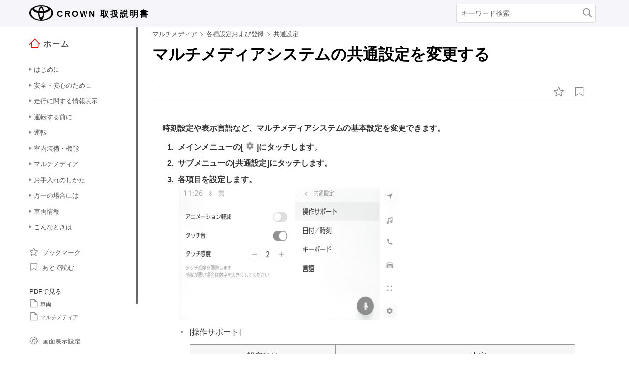

--- FILE ---
content_type: text/html; charset=UTF-8
request_url: https://manual.toyota.jp/crown/2206/hev/ja_JP/contents/nvch02se040401.php
body_size: 130167
content:
<!DOCTYPE html>
<html lang="ja-JP"><head><meta http-equiv="Content-Type" content="text/html; charset=UTF-8"/>
<meta charset="UTF-8"/>
<meta name="viewport" content="width=device-width"/>
<meta name="format-detection" content="telephone=no"/>
<meta name="generator" content="19OmPhpConverter 1.1.1.0, "/>
<title>マルチメディアシステムの共通設定を変更する | CROWN | TOYOTA</title>	<link rel="shortcut icon" href="../nv_img_common/favicon.ico">
	<link rel="apple-touch-icon-precomposed" href="../nv_img_common/apple-touch-icon-precomposed.png"><link type="text/css" rel="stylesheet" href="../nv_css/jquery-ui.min.css"/><link type="text/css" rel="stylesheet" href="../nv_css/reset.css"/><link type="text/css" rel="stylesheet" href="../nv_css/global.css"/><link rel='stylesheet' type='text/css' href='../nv_css/jquery.mCustomScrollbar.min.css'><link rel='stylesheet' href='../nv_css/base.css'><link rel='stylesheet' href='../nv_css/contents.css'><link type="text/css" rel="stylesheet" href="../nv_css/app.css"/><link type="text/css" rel="stylesheet" href="../nv_css/dita-common.css"/><link rel='stylesheet' href='../nv_css/ja-JP-toyota.css'><link type="text/css" rel="stylesheet" href="../nv_css/19om.css"/><script type='text/javascript' src='../../../../../common/javascript/srv.js'> </script><script type='text/javascript' src='../nv_javascript/ga.js'> </script><script type="text/javascript" src="../nv_javascript/jquery-3.4.1.min.js"></script><script type="text/javascript" src="../nv_javascript/jquery-ui.min.js"></script><script type="text/javascript" src="../nv_javascript/jquery.cookie.min.js"></script><script type="text/javascript" src="../nv_javascript/jquery.mousewheel.min.js"></script><script type="text/javascript" src="../nv_javascript/itp.common.js"></script><script type='text/javascript' src='../nv_javascript/jquery.mCustomScrollbar.min.js'> </script><script>
const _screenControlByJs = true;
</script>
<script type='text/javascript' src='../nv_javascript/custom_19om.js'> </script><script type="text/javascript" src="../nv_javascript/feedback.js"></script><script type="text/javascript" src="../nv_javascript/19om.js"></script><script type="text/javascript" src="../nv_javascript/19om.modal.js"></script><script type="text/javascript" src="../nv_javascript/19om.page.js"></script></head><body dir="ltr"><header id="manual-header"><div id="manual-header-inner">
    <div class="manual-header-logo">
        <p><a href="https://toyota.jp" target="_blank" rel="noopener noreferrer"><!--img src="../img_common/logo_corporate.png" class="dk" alt=""/--><img src="../img_common/logo_corporate.png" class="dk" alt=""/></a> <span>CROWN</span> <span>取扱説明書</span></p>
    </div>
    <div id="manual-header-btn" class="colwrap">
        <div id="manual-header-btn-search"><a href="../contents/search.php"><img src="../img_common/icon_search.svg" alt="検索"></a></div>
        <div id="manual-header-btn-menu"><span></span><span></span><span></span></div>
    </div>
    <div id="manual-header-search">
        <form name="search-form" action="search.php">
            <input class="keywords" name="kw" value="" type="text" placeholder="キーワード検索">
            <input type="submit" class="btn-search">
        </form>
    </div>
</div>
</header><main><div id="manual-nav-global"><nav id="manual-nav-global-chapter">
<div class="title"><a href="./home.php"><img src="../img_common/icon_nav_12.svg" alt="ホーム" />ホーム</a></div><ul class="colwrap active">
<li class="tri">
<a href="in01"><span class="navtitle">はじめに</span></a>
<div class="scroll">
<ul>
<li class="tri"><a href="vhin01.php"><span class="navtitle">知っておいていただきたいこと</span></a></li>
</ul>
</div>
</li>
<li class="tri">
<a href="ch01"><span class="navtitle">安全・安心のために</span></a>
<div class="scroll">
<ul>
<li class="tri">
<a href="ch01se01"><span class="navtitle">安全にお使いいただくために</span></a>
<div class="scroll">
<ul>
<li class="tri"><a href="vhch01se010401.php"><span class="navtitle">運転する前に</span></a></li>
<li class="tri"><a href="vhch01se010402.php"><span class="navtitle">安全なドライブのために</span></a></li>
<li class="tri"><a href="vhch01se010403.php"><span class="navtitle">シートベルト</span></a></li>
<li class="tri"><a href="vhch01se010404.php"><span class="navtitle">SRSエアバッグ</span></a></li>
<li class="tri"><a href="vhch01se010405.php"><span class="navtitle">ポップアップフード</span></a></li>
<li class="tri"><a href="vhch01se010406.php"><span class="navtitle">排気ガスに対する注意</span></a></li>
</ul>
</div>
</li>
<li class="tri">
<a href="ch01se02"><span class="navtitle">お子さまの安全</span></a>
<div class="scroll">
<ul>
<li class="tri"><a href="vhch01se020401.php"><span class="navtitle">お子さまを乗せるときは</span></a></li>
<li class="tri"><a href="vhch01se020402.php"><span class="navtitle">チャイルドシート</span></a></li>
</ul>
</div>
</li>
<li class="tri">
<a href="ch01se03"><span class="navtitle">コネクティッドサービス</span></a>
<div class="scroll">
<ul>
<li class="tri"><a href="vhch01se030401.php"><span class="navtitle">T-Connectエントリー（22）</span></a></li>
</ul>
</div>
</li>
<li class="tri">
<a href="ch01se04"><span class="navtitle">ハイブリッドシステム</span></a>
<div class="scroll">
<ul>
<li class="tri"><a href="vhch01se040401.php"><span class="navtitle">ハイブリッドシステムの特徴</span></a></li>
<li class="tri"><a href="vhch01se040402.php"><span class="navtitle">ハイブリッドシステムの注意</span></a></li>
</ul>
</div>
</li>
<li class="tri">
<a href="ch01se05"><span class="navtitle">盗難防止装置</span></a>
<div class="scroll">
<ul>
<li class="tri"><a href="vhch01se050401.php"><span class="navtitle">イモビライザーシステム</span></a></li>
<li class="tri"><a href="vhch01se050402.php"><span class="navtitle">オートアラーム</span></a></li>
</ul>
</div>
</li>
</ul>
</div>
</li>
<li class="tri">
<a href="ch02"><span class="navtitle">走行に関する情報表示</span></a>
<div class="scroll">
<ul>
<li class="tri">
<a href="ch02se01"><span class="navtitle">計器の見方</span></a>
<div class="scroll">
<ul>
<li class="tri"><a href="vhch02se010401.php"><span class="navtitle">警告灯／表示灯</span></a></li>
<li class="tri"><a href="vhch02se010402.php"><span class="navtitle">計器類</span></a></li>
<li class="tri"><a href="vhch02se010403.php"><span class="navtitle">マルチインフォメーションディスプレイ</span></a></li>
<li class="tri"><a href="vhch02se010404.php"><span class="navtitle">ヘッドアップディスプレイ</span></a></li>
<li class="tri"><a href="vhch02se010405.php"><span class="navtitle">エネルギーモニター／燃費画面</span></a></li>
</ul>
</div>
</li>
</ul>
</div>
</li>
<li class="tri">
<a href="ch03"><span class="navtitle">運転する前に</span></a>
<div class="scroll">
<ul>
<li class="tri">
<a href="ch03se01"><span class="navtitle">キー</span></a>
<div class="scroll">
<ul>
<li class="tri"><a href="vhch03se010401.php"><span class="navtitle">キー</span></a></li>
<li class="tri"><a href="vhch03se010402.php"><span class="navtitle">デジタルキー</span></a></li>
</ul>
</div>
</li>
<li class="tri">
<a href="ch03se02"><span class="navtitle">ドアの開閉、ロックのしかた</span></a>
<div class="scroll">
<ul>
<li class="tri"><a href="vhch03se020401.php"><span class="navtitle">ドア</span></a></li>
<li class="tri"><a href="vhch03se020402.php"><span class="navtitle">トランク</span></a></li>
<li class="tri"><a href="vhch03se020403.php"><span class="navtitle">スマートエントリー＆スタートシステム</span></a></li>
</ul>
</div>
</li>
<li class="tri">
<a href="ch03se03"><span class="navtitle">シートの調整</span></a>
<div class="scroll">
<ul>
<li class="tri"><a href="vhch03se030401.php"><span class="navtitle">フロントシート</span></a></li>
<li class="tri"><a href="vhch03se030402.php"><span class="navtitle">リヤシート（リクライニング調整可能タイプ）</span></a></li>
<li class="tri"><a href="vhch03se030403.php"><span class="navtitle">ヘッドレスト</span></a></li>
</ul>
</div>
</li>
<li class="tri">
<a href="ch03se04"><span class="navtitle">ハンドル位置・ミラー</span></a>
<div class="scroll">
<ul>
<li class="tri"><a href="vhch03se040401.php"><span class="navtitle">ハンドル</span></a></li>
<li class="tri"><a href="vhch03se040402.php"><span class="navtitle">インナーミラー</span></a></li>
<li class="tri"><a href="vhch03se040403.php"><span class="navtitle">デジタルインナーミラー</span></a></li>
<li class="tri"><a href="vhch03se040404.php"><span class="navtitle">ドアミラー</span></a></li>
<li class="tri"><a href="vhch03se040405.php"><span class="navtitle">補助確認装置</span></a></li>
</ul>
</div>
</li>
<li class="tri">
<a href="ch03se05"><span class="navtitle">ドアガラス・ムーンルーフの開閉</span></a>
<div class="scroll">
<ul>
<li class="tri"><a href="vhch03se050401.php"><span class="navtitle">パワーウインドウ</span></a></li>
<li class="tri"><a href="vhch03se050402.php"><span class="navtitle">ムーンルーフ</span></a></li>
</ul>
</div>
</li>
<li class="tri">
<a href="ch03se06"><span class="navtitle">お好み設定</span></a>
<div class="scroll">
<ul>
<li class="tri"><a href="vhch03se060401.php"><span class="navtitle">パワーイージーアクセスシステム／ポジションメモリー／メモリーコール機能</span></a></li>
<li class="tri"><a href="vhch03se060402.php"><span class="navtitle">マイセッティング</span></a></li>
</ul>
</div>
</li>
</ul>
</div>
</li>
<li class="tri">
<a href="ch04"><span class="navtitle">運転</span></a>
<div class="scroll">
<ul>
<li class="tri">
<a href="ch04se01"><span class="navtitle">運転にあたって</span></a>
<div class="scroll">
<ul>
<li class="tri"><a href="vhch04se010401.php"><span class="navtitle">運転にあたって</span></a></li>
<li class="tri"><a href="vhch04se010402.php"><span class="navtitle">荷物を積むときの注意</span></a></li>
</ul>
</div>
</li>
<li class="tri">
<a href="ch04se02"><span class="navtitle">運転のしかた</span></a>
<div class="scroll">
<ul>
<li class="tri"><a href="vhch04se020401.php"><span class="navtitle">パワー（イグニッション）スイッチ</span></a></li>
<li class="tri"><a href="vhch04se020402.php"><span class="navtitle">EVドライブモード（A25A-FXSエンジン搭載車）</span></a></li>
<li class="tri"><a href="vhch04se020403.php"><span class="navtitle">トランスミッション</span></a></li>
<li class="tri"><a href="vhch04se020404.php"><span class="navtitle">方向指示レバー</span></a></li>
<li class="tri"><a href="vhch04se020405.php"><span class="navtitle">パーキングブレーキ</span></a></li>
<li class="tri"><a href="vhch04se020406.php"><span class="navtitle">ブレーキホールド</span></a></li>
</ul>
</div>
</li>
<li class="tri">
<a href="ch04se03"><span class="navtitle">ランプのつけ方・ワイパーの使い方</span></a>
<div class="scroll">
<ul>
<li class="tri"><a href="vhch04se030401.php"><span class="navtitle">ランプスイッチ</span></a></li>
<li class="tri"><a href="vhch04se030402.php"><span class="navtitle">AHS（アダプティブハイビームシステム）</span></a></li>
<li class="tri"><a href="vhch04se030403.php"><span class="navtitle">AHB（オートマチックハイビーム）</span></a></li>
<li class="tri"><a href="vhch04se030404.php"><span class="navtitle">リヤフォグランプ</span></a></li>
<li class="tri"><a href="vhch04se030405.php"><span class="navtitle">ワイパー＆ウォッシャー</span></a></li>
</ul>
</div>
</li>
<li class="tri">
<a href="ch04se04"><span class="navtitle">給油のしかた</span></a>
<div class="scroll">
<ul>
<li class="tri"><a href="vhch04se040401.php"><span class="navtitle">給油口の開け方</span></a></li>
</ul>
</div>
</li>
<li class="tri">
<a href="ch04se05"><span class="navtitle">運転支援装置について</span></a>
<div class="scroll">
<ul>
<li class="tri"><a href="vhch04se050401.php"><span class="navtitle">ソフトウェアアップデートを確認する（Toyota Safety Sense／アドバンスト ドライブ［渋滞時支援］装着車）</span></a></li>
<li class="tri"><a href="vhch04se050402.php"><span class="navtitle">Toyota Safety Sense</span></a></li>
<li class="tri"><a href="vhch04se050403.php"><span class="navtitle">ドライバーモニター</span></a></li>
<li class="tri"><a href="vhch04se050404.php"><span class="navtitle">PCS（プリクラッシュセーフティ）</span></a></li>
<li class="tri"><a href="vhch04se050405.php"><span class="navtitle">LTA（レーントレーシングアシスト）</span></a></li>
<li class="tri"><a href="vhch04se050406.php"><span class="navtitle">LCA（レーンチェンジアシスト）</span></a></li>
<li class="tri"><a href="vhch04se050407.php"><span class="navtitle">LDA（レーンディパーチャーアラート）</span></a></li>
<li class="tri"><a href="vhch04se050408.php"><span class="navtitle">PDA（プロアクティブドライビングアシスト）</span></a></li>
<li class="tri"><a href="vhch04se050409.php"><span class="navtitle">FCTA（フロントクロストラフィックアラート）</span></a></li>
<li class="tri"><a href="vhch04se050410.php"><span class="navtitle">発進遅れ告知機能</span></a></li>
<li class="tri"><a href="vhch04se050411.php"><span class="navtitle">RSA（ロードサインアシスト）</span></a></li>
<li class="tri"><a href="vhch04se050412.php"><span class="navtitle">レーダークルーズコントロール</span></a></li>
<li class="tri"><a href="vhch04se050413.php"><span class="navtitle">クルーズコントロール</span></a></li>
<li class="tri"><a href="vhch04se050414.php"><span class="navtitle">ドライバー異常時対応システム</span></a></li>
<li class="tri"><a href="vhch04se050415.php"><span class="navtitle">アドバンスト ドライブ（渋滞時支援）</span></a></li>
<li class="tri"><a href="vhch04se050416.php"><span class="navtitle">ITS Connect</span></a></li>
<li class="tri"><a href="vhch04se050417.php"><span class="navtitle">BSM（ブラインドスポットモニター）</span></a></li>
<li class="tri"><a href="vhch04se050418.php"><span class="navtitle">安心降車アシスト</span></a></li>
<li class="tri"><a href="vhch04se050419.php"><span class="navtitle">クリアランスソナー</span></a></li>
<li class="tri"><a href="vhch04se050420.php"><span class="navtitle">RCTA（リヤクロストラフィックアラート）</span></a></li>
<li class="tri"><a href="vhch04se050421.php"><span class="navtitle">RCD（リヤカメラディテクション）</span></a></li>
<li class="tri"><a href="vhch04se050422.php"><span class="navtitle">PKSB（パーキングサポートブレーキ）</span></a></li>
<li class="tri"><a href="vhch04se050423.php"><span class="navtitle">パーキングサポートブレーキ（前後方静止物／周囲静止物）</span></a></li>
<li class="tri"><a href="vhch04se050424.php"><span class="navtitle">パーキングサポートブレーキ（後方接近車両）</span></a></li>
<li class="tri"><a href="vhch04se050425.php"><span class="navtitle">パーキングサポートブレーキ（後方歩行者）</span></a></li>
<li class="tri"><a href="vhch04se050426.php"><span class="navtitle">プラスサポート（販売店装着オプション）</span></a></li>
<li class="tri"><a href="vhch04se050427.php"><span class="navtitle">トヨタチームメイト アドバンストパーク</span></a></li>
<li class="tri"><a href="vhch04se050428.php"><span class="navtitle">ドライブモードセレクトスイッチ</span></a></li>
<li class="tri"><a href="vhch04se050429.php"><span class="navtitle">運転を補助する装置</span></a></li>
</ul>
</div>
</li>
<li class="tri">
<a href="ch04se06"><span class="navtitle">運転のアドバイス</span></a>
<div class="scroll">
<ul>
<li class="tri"><a href="vhch04se060401.php"><span class="navtitle">ハイブリッド車運転のアドバイス</span></a></li>
<li class="tri"><a href="vhch04se060402.php"><span class="navtitle">寒冷時の運転</span></a></li>
</ul>
</div>
</li>
</ul>
</div>
</li>
<li class="tri">
<a href="ch05"><span class="navtitle">室内装備・機能</span></a>
<div class="scroll">
<ul>
<li class="tri">
<a href="ch05se01"><span class="navtitle">エアコンの使い方</span></a>
<div class="scroll">
<ul>
<li class="tri"><a href="vhch05se010401.php"><span class="navtitle">ALL AUTO制御</span></a></li>
<li class="tri"><a href="vhch05se010402.php"><span class="navtitle">オートエアコン</span></a></li>
<li class="tri"><a href="vhch05se010403.php"><span class="navtitle">ステアリングヒーター／シートヒーター／シートベンチレーター</span></a></li>
</ul>
</div>
</li>
<li class="tri">
<a href="ch05se02"><span class="navtitle">室内灯のつけ方</span></a>
<div class="scroll">
<ul>
<li class="tri"><a href="vhch05se020401.php"><span class="navtitle">室内灯一覧</span></a></li>
</ul>
</div>
</li>
<li class="tri">
<a href="ch05se03"><span class="navtitle">収納装備</span></a>
<div class="scroll">
<ul>
<li class="tri"><a href="vhch05se030401.php"><span class="navtitle">収納装備一覧</span></a></li>
<li class="tri"><a href="vhch05se030402.php"><span class="navtitle">トランク内装備</span></a></li>
</ul>
</div>
</li>
<li class="tri">
<a href="ch05se04"><span class="navtitle">その他の室内装備の使い方</span></a>
<div class="scroll">
<ul>
<li class="tri"><a href="vhch05se040401.php"><span class="navtitle">その他の室内装備</span></a></li>
<li class="tri"><a href="vhch05se040402.php"><span class="navtitle">アクセサリーコンセント（AC100V・1500W）・非常時給電システム</span></a></li>
<li class="tri"><a href="vhch05se040403.php"><span class="navtitle">正常にアクセサリーコンセント（AC100V 1500W）または非常時給電システムが使用できないときは</span></a></li>
</ul>
</div>
</li>
</ul>
</div>
</li><li class="tri"><a href="nv"><span class="navtitle">マルチメディア</span></a><div class="scroll"><ul><li class="tri"><a href="in01"><span class="navtitle">はじめに</span></a><div class="scroll"><ul><li class="tri"><a href="nvin01.php"><span class="navtitle">知っておいていただきたいこと</span></a></li></ul></div></li><li class="tri"><a href="ch01"><span class="navtitle">基本操作</span></a><div class="scroll"><ul><li class="tri"><a href="ch01se01"><span class="navtitle">マルチメディアシステムの基本操作</span></a><div class="scroll"><ul><li class="tri"><a href="nvch01se010401.php"><span class="navtitle">各部の名称</span></a></li><li class="tri"><a href="nvch01se010402.php"><span class="navtitle">ディスプレイと操作スイッチ</span></a></li><li class="tri"><a href="nvch01se010403.php"><span class="navtitle">マルチメディア画面の概要</span></a></li><li class="tri"><a href="nvch01se010404.php"><span class="navtitle">メインメニュー</span></a></li><li class="tri"><a href="nvch01se010405.php"><span class="navtitle">ステータスアイコンの見方</span></a></li><li class="tri"><a href="nvch01se010406.php"><span class="navtitle">タッチスクリーンの操作</span></a></li><li class="tri"><a href="nvch01se010407.php"><span class="navtitle">画面の基本操作</span></a></li><li class="tri"><a href="nvch01se010408.php"><span class="navtitle">文字や数字の入力</span></a></li></ul></div></li><li class="tri"><a href="ch01se02"><span class="navtitle">ナビゲーション操作</span></a><div class="scroll"><ul><li class="tri"><a href="nvch01se020401.php"><span class="navtitle">地図画面表示</span></a></li><li class="tri"><a href="nvch01se020402.php"><span class="navtitle">車の現在地の表示</span></a></li><li class="tri"><a href="nvch01se020403.php"><span class="navtitle">地図のスケール（縮尺）の切りかえ</span></a></li><li class="tri"><a href="nvch01se020404.php"><span class="navtitle">地図の向きの切りかえ</span></a></li><li class="tri"><a href="nvch01se020405.php"><span class="navtitle">地図の動かし方</span></a></li></ul></div></li><li class="tri"><a href="ch01se03"><span class="navtitle">オーディオの基本操作</span></a><div class="scroll"><ul><li class="tri"><a href="nvch01se030401.php"><span class="navtitle">オーディオシステムのON/OFFと音量を調整する</span></a></li><li class="tri"><a href="nvch01se030402.php"><span class="navtitle">オーディオのソースを変更する</span></a></li><li class="tri"><a href="nvch01se030403.php"><span class="navtitle">USB機器を接続する</span></a></li><li class="tri"><a href="nvch01se030404.php"><span class="navtitle">HDMI機器を接続する</span></a></li></ul></div></li><li class="tri"><a href="ch01se04"><span class="navtitle">エージェント（音声対話サービス）</span></a><div class="scroll"><ul><li class="tri"><a href="nvch01se040401.php"><span class="navtitle">音声で操作する</span></a></li><li class="tri"><a href="nvch01se040402.php"><span class="navtitle">音声操作を開始する</span></a></li><li class="tri"><a href="nvch01se040403.php"><span class="navtitle">音声コマンドを発話する</span></a></li><li class="tri"><a href="nvch01se040404.php"><span class="navtitle">キーボードで情報を検索する</span></a></li></ul></div></li></ul></div></li><li class="tri"><a href="ch02"><span class="navtitle">各種設定および登録</span></a><div class="scroll"><ul><li class="tri"><a href="ch02se01"><span class="navtitle">マルチメディアシステムの初期設定</span></a><div class="scroll"><ul><li class="tri"><a href="nvch02se010401.php"><span class="navtitle">ドライバーを登録する</span></a></li></ul></div></li><li class="tri"><a href="ch02se02"><span class="navtitle">各種設定</span></a><div class="scroll"><ul><li class="tri"><a href="nvch02se020401.php"><span class="navtitle">各種設定を変更する</span></a></li></ul></div></li><li class="tri"><a href="ch02se03"><span class="navtitle">ドライバー設定</span></a><div class="scroll"><ul><li class="tri"><a href="nvch02se030401.php"><span class="navtitle">ドライバーの切りかえや登録をする</span></a></li><li class="tri"><a href="nvch02se030402.php"><span class="navtitle">ドライバーの特定方法を設定する</span></a></li></ul></div></li><li class="tri"><a href="ch02se04"><span class="navtitle">共通設定</span></a><div class="scroll"><ul><li class="tri"><a href="nvch02se040401.php"><span class="navtitle">マルチメディアシステムの共通設定を変更する</span></a></li></ul></div></li><li class="tri"><a href="ch02se05"><span class="navtitle">画面設定</span></a><div class="scroll"><ul><li class="tri"><a href="nvch02se050401.php"><span class="navtitle">画面表示の設定を変更する</span></a></li></ul></div></li><li class="tri"><a href="ch02se06"><span class="navtitle">音声操作設定</span></a><div class="scroll"><ul><li class="tri"><a href="nvch02se060401.php"><span class="navtitle">音声操作の設定を変更する</span></a></li></ul></div></li><li class="tri"><a href="ch02se07"><span class="navtitle">車両設定</span></a><div class="scroll"><ul><li class="tri"><a href="nvch02se070401.php"><span class="navtitle">セキュリティ設定を変更する</span></a></li><li class="tri"><a href="nvch02se070402.php"><span class="navtitle">ソフトウェア情報の確認や更新をする</span></a></li></ul></div></li><li class="tri"><a href="ch02se08"><span class="navtitle">ナビゲーション設定</span></a><div class="scroll"><ul><li class="tri"><a href="nvch02se080401.php"><span class="navtitle">ナビゲーションの設定</span></a></li><li class="tri"><a href="nvch02se080402.php"><span class="navtitle">地図表示設定をする</span></a></li><li class="tri"><a href="nvch02se080403.php"><span class="navtitle">ルート設定をする</span></a></li><li class="tri"><a href="nvch02se080404.php"><span class="navtitle">案内設定</span></a></li><li class="tri"><a href="nvch02se080405.php"><span class="navtitle">その他設定</span></a></li><li class="tri"><a href="nvch02se080406.php"><span class="navtitle">走行支援の設定</span></a></li></ul></div></li><li class="tri"><a href="ch02se09"><span class="navtitle">サウンド＆メディア設定</span></a><div class="scroll"><ul><li class="tri"><a href="nvch02se090401.php"><span class="navtitle">サウンドやメディアの設定を変更する</span></a></li><li class="tri"><a href="nvch02se090402.php"><span class="navtitle">画面モードを切りかえる</span></a></li><li class="tri"><a href="nvch02se090403.php"><span class="navtitle">画質を調整する</span></a></li><li class="tri"><a href="nvch02se090404.php"><span class="navtitle">各ソースの音を調整する</span></a></li></ul></div></li><li class="tri"><a href="ch02se10"><span class="navtitle">Wi-Fi®設定</span></a><div class="scroll"><ul><li class="tri"><a href="nvch02se100401.php"><span class="navtitle">Wi-Fi® Hotspotを設定する</span></a></li></ul></div></li><li class="tri"><a href="ch02se11"><span class="navtitle">Bluetooth®設定</span></a><div class="scroll"><ul><li class="tri"><a href="nvch02se110401.php"><span class="navtitle">Bluetooth®機器を設定する</span></a></li></ul></div></li></ul></div></li><li class="tri"><a href="ch03"><span class="navtitle">スマートフォンや通信機器の接続</span></a><div class="scroll"><ul><li class="tri"><a href="ch03se01"><span class="navtitle">Bluetooth®機能の使い方</span></a><div class="scroll"><ul><li class="tri"><a href="nvch03se010401.php"><span class="navtitle">Bluetooth®機器使用上の留意事項</span></a></li><li class="tri"><a href="nvch03se010402.php"><span class="navtitle">Bluetooth®の仕様、対応プロファイル</span></a></li><li class="tri"><a href="nvch03se010403.php"><span class="navtitle">Bluetooth®機器をマルチメディアシステムから登録する</span></a></li><li class="tri"><a href="nvch03se010404.php"><span class="navtitle">Bluetooth®機器の登録を削除する</span></a></li><li class="tri"><a href="nvch03se010405.php"><span class="navtitle">Bluetooth®機器との接続</span></a></li><li class="tri"><a href="nvch03se010406.php"><span class="navtitle">Bluetooth®機器をメイン機器に設定する</span></a></li><li class="tri"><a href="nvch03se010407.php"><span class="navtitle">Bluetooth®機器をサブ機器設定する</span></a></li></ul></div></li><li class="tri"><a href="ch03se02"><span class="navtitle">Wi-Fi®ネットワークへの接続</span></a><div class="scroll"><ul><li class="tri"><a href="nvch03se020401.php"><span class="navtitle">Wi-Fi®機器使用上の留意事項</span></a></li><li class="tri"><a href="nvch03se020402.php"><span class="navtitle">Wi-Fi® Hotspotに接続する</span></a></li></ul></div></li><li class="tri"><a href="ch03se03"><span class="navtitle">Apple CarPlay/Android Autoの使い方</span></a><div class="scroll"><ul><li class="tri"><a href="nvch03se030401.php"><span class="navtitle">Apple CarPlay/Android Auto使用上の留意事項</span></a></li><li class="tri"><a href="nvch03se030402.php"><span class="navtitle">未登録のスマートフォンでApple CarPlayを使用する</span></a></li><li class="tri"><a href="nvch03se030403.php"><span class="navtitle">登録済みスマートフォンでApple CarPlay を使用する</span></a></li><li class="tri"><a href="nvch03se030404.php"><span class="navtitle">Android Autoを使用する</span></a></li><li class="tri"><a href="nvch03se030405.php"><span class="navtitle">Apple CarPlay/Android Autoが故障したとお考えになる前に</span></a></li></ul></div></li></ul></div></li><li class="tri"><a href="ch04"><span class="navtitle">ナビゲーション</span></a><div class="scroll"><ul><li class="tri"><a href="ch04se01"><span class="navtitle">ナビゲーションシステムについて</span></a><div class="scroll"><ul><li class="tri"><a href="nvch04se010401.php"><span class="navtitle">コネクティッドナビ</span></a></li></ul></div></li><li class="tri"><a href="ch04se02"><span class="navtitle">地図の情報について</span></a><div class="scroll"><ul><li class="tri"><a href="nvch04se020401.php"><span class="navtitle">地点情報を表示する</span></a></li><li class="tri"><a href="nvch04se020402.php"><span class="navtitle">地図オプション画面</span></a></li><li class="tri"><a href="nvch04se020403.php"><span class="navtitle">施設記号を表示する</span></a></li><li class="tri"><a href="nvch04se020404.php"><span class="navtitle">地図表示設定</span></a></li><li class="tri"><a href="nvch04se020405.php"><span class="navtitle">地図記号・地図表示について</span></a></li><li class="tri"><a href="nvch04se020406.php"><span class="navtitle">ハイウェイモードについて</span></a></li></ul></div></li><li class="tri"><a href="ch04se03"><span class="navtitle">目的地の検索</span></a><div class="scroll"><ul><li class="tri"><a href="nvch04se030401.php"><span class="navtitle">目的地検索について</span></a></li><li class="tri"><a href="nvch04se030402.php"><span class="navtitle">目的地検索画面の見方</span></a></li><li class="tri"><a href="nvch04se030403.php"><span class="navtitle">検索結果リスト画面の見方</span></a></li><li class="tri"><a href="nvch04se030404.php"><span class="navtitle">経由地を追加する</span></a></li><li class="tri"><a href="nvch04se030405.php"><span class="navtitle">電話帳から目的地を検索する</span></a></li><li class="tri"><a href="nvch04se030406.php"><span class="navtitle">スマートフォンから目的地を設定する</span></a></li></ul></div></li><li class="tri"><a href="ch04se04"><span class="navtitle">目的地の設定</span></a><div class="scroll"><ul><li class="tri"><a href="nvch04se040401.php"><span class="navtitle">全ルート図表示画面の見方</span></a></li><li class="tri"><a href="nvch04se040402.php"><span class="navtitle">目的地案内のデモを見る</span></a></li><li class="tri"><a href="nvch04se040403.php"><span class="navtitle">ルート情報を表示する</span></a></li><li class="tri"><a href="nvch04se040404.php"><span class="navtitle">ルートオプションを変更する</span></a></li><li class="tri"><a href="nvch04se040405.php"><span class="navtitle">他の経路に変更する</span></a></li><li class="tri"><a href="nvch04se040406.php"><span class="navtitle">出入り口IC（インターチェンジ）を指定する</span></a></li><li class="tri"><a href="nvch04se040407.php"><span class="navtitle">目的地の詳細情報を表示する</span></a></li><li class="tri"><a href="nvch04se040408.php"><span class="navtitle">通過する地点を設定する</span></a></li><li class="tri"><a href="nvch04se040409.php"><span class="navtitle">経由地を編集する</span></a></li></ul></div></li><li class="tri"><a href="ch04se05"><span class="navtitle">ルート案内</span></a><div class="scroll"><ul><li class="tri"><a href="nvch04se050401.php"><span class="navtitle">ルート案内画面の見方</span></a></li><li class="tri"><a href="nvch04se050402.php"><span class="navtitle">さまざまなレーン表示画面</span></a></li><li class="tri"><a href="nvch04se050403.php"><span class="navtitle">ルートを再探索する</span></a></li></ul></div></li><li class="tri"><a href="ch04se06"><span class="navtitle">VICS・交通情報</span></a><div class="scroll"><ul><li class="tri"><a href="nvch04se060401.php"><span class="navtitle">VICS・交通情報を使う</span></a></li><li class="tri"><a href="nvch04se060402.php"><span class="navtitle">VICS・交通情報について</span></a></li><li class="tri"><a href="nvch04se060403.php"><span class="navtitle">タイムスタンプの情報表示</span></a></li><li class="tri"><a href="nvch04se060404.php"><span class="navtitle">渋滞や規制情報の音声案内</span></a></li><li class="tri"><a href="nvch04se060405.php"><span class="navtitle">VICS記号の内容を表示する</span></a></li><li class="tri"><a href="nvch04se060406.php"><span class="navtitle">VICS・交通情報を表示する道路を設定する</span></a></li><li class="tri"><a href="nvch04se060407.php"><span class="navtitle">VICS・交通情報を表示する種類を設定する</span></a></li><li class="tri"><a href="nvch04se060408.php"><span class="navtitle">VICS図形情報や文字情報を表示する</span></a></li><li class="tri"><a href="nvch04se060409.php"><span class="navtitle">緊急情報の表示</span></a></li><li class="tri"><a href="nvch04se060410.php"><span class="navtitle">気象、災害情報のエリア表示</span></a></li><li class="tri"><a href="nvch04se060411.php"><span class="navtitle">割込情報（光ビーコン）の表示</span></a></li><li class="tri"><a href="nvch04se060412.php"><span class="navtitle">割込情報（ETC2.0サービス）の表示</span></a></li><li class="tri"><a href="nvch04se060413.php"><span class="navtitle">自動割込を設定する</span></a></li><li class="tri"><a href="nvch04se060414.php"><span class="navtitle">自動割込表示時間を調整する</span></a></li><li class="tri"><a href="nvch04se060415.php"><span class="navtitle">ETC2.0走行情報のアップリンクの設定をする</span></a></li><li class="tri"><a href="nvch04se060416.php"><span class="navtitle">ETC2.0の個人・プライバシー情報消去について</span></a></li><li class="tri"><a href="nvch04se060417.php"><span class="navtitle">新旧ルートを比較して表示する</span></a></li><li class="tri"><a href="nvch04se060418.php"><span class="navtitle">VICS放送局を選択する</span></a></li><li class="tri"><a href="nvch04se060419.php"><span class="navtitle">VICS記号や表示について</span></a></li><li class="tri"><a href="nvch04se060420.php"><span class="navtitle">VICSについて</span></a></li><li class="tri"><a href="nvch04se060421.php"><span class="navtitle">交通ナビ関連情報を表示する</span></a></li></ul></div></li><li class="tri"><a href="ch04se07"><span class="navtitle">地図データの更新</span></a><div class="scroll"><ul><li class="tri"><a href="nvch04se070401.php"><span class="navtitle">マップオンデマンドとは</span></a></li><li class="tri"><a href="nvch04se070402.php"><span class="navtitle">地図を更新する</span></a></li><li class="tri"><a href="nvch04se070403.php"><span class="navtitle">地図データ情報</span></a></li></ul></div></li></ul></div></li><li class="tri"><a href="ch05"><span class="navtitle">オーディオシステム</span></a><div class="scroll"><ul><li class="tri"><a href="ch05se01"><span class="navtitle">ラジオの操作</span></a><div class="scroll"><ul><li class="tri"><a href="nvch05se010401.php"><span class="navtitle">ラジオを聴く</span></a></li><li class="tri"><a href="nvch05se010402.php"><span class="navtitle">交通情報を聴く</span></a></li><li class="tri"><a href="nvch05se010403.php"><span class="navtitle">ラジオ用アンテナの取り扱い</span></a></li></ul></div></li><li class="tri"><a href="ch05se02"><span class="navtitle">地上デジタルテレビの視聴</span></a><div class="scroll"><ul><li class="tri"><a href="nvch05se020401.php"><span class="navtitle">地上デジタルテレビの視聴についての留意事項</span></a></li><li class="tri"><a href="nvch05se020402.php"><span class="navtitle">地上デジタルテレビを視聴する</span></a></li><li class="tri"><a href="nvch05se020403.php"><span class="navtitle">地上デジタルテレビ視聴時の設定を変更する</span></a></li><li class="tri"><a href="nvch05se020404.php"><span class="navtitle">地上デジタルテレビ用アンテナの取り扱い</span></a></li></ul></div></li><li class="tri"><a href="ch05se03"><span class="navtitle">USBメモリーの操作</span></a><div class="scroll"><ul><li class="tri"><a href="nvch05se030401.php"><span class="navtitle">USBメモリーの再生についての留意事項</span></a></li><li class="tri"><a href="nvch05se030402.php"><span class="navtitle">USBメモリーの音楽ファイルを再生する</span></a></li><li class="tri"><a href="nvch05se030403.php"><span class="navtitle">USBメモリーの動画ファイルを再生する</span></a></li></ul></div></li><li class="tri"><a href="ch05se04"><span class="navtitle">iPod/iPhoneの操作</span></a><div class="scroll"><ul><li class="tri"><a href="nvch05se040401.php"><span class="navtitle">iPod/iPhoneの再生についての留意事項</span></a></li><li class="tri"><a href="nvch05se040402.php"><span class="navtitle">iPod/iPhoneを再生する</span></a></li></ul></div></li><li class="tri"><a href="ch05se05"><span class="navtitle">Apple CarPlayの操作</span></a><div class="scroll"><ul><li class="tri"><a href="nvch05se050401.php"><span class="navtitle">Apple CarPlayの再生についての留意事項</span></a></li><li class="tri"><a href="nvch05se050402.php"><span class="navtitle">Apple CarPlayを再生する</span></a></li></ul></div></li><li class="tri"><a href="ch05se06"><span class="navtitle">Android Autoの操作</span></a><div class="scroll"><ul><li class="tri"><a href="nvch05se060401.php"><span class="navtitle">Android Autoの再生についての留意事項</span></a></li><li class="tri"><a href="nvch05se060402.php"><span class="navtitle">Android Autoを再生する</span></a></li></ul></div></li><li class="tri"><a href="ch05se07"><span class="navtitle">Bluetooth®オーディオの操作</span></a><div class="scroll"><ul><li class="tri"><a href="nvch05se070401.php"><span class="navtitle">Bluetooth®オーディオの再生についての留意事項</span></a></li><li class="tri"><a href="nvch05se070402.php"><span class="navtitle">Bluetooth®オーディオを再生する</span></a></li></ul></div></li><li class="tri"><a href="ch05se08"><span class="navtitle">HDMIの操作</span></a><div class="scroll"><ul><li class="tri"><a href="nvch05se080401.php"><span class="navtitle">HDMIの再生についての留意事項</span></a></li><li class="tri"><a href="nvch05se080402.php"><span class="navtitle">HDMIを再生する</span></a></li></ul></div></li><li class="tri"><a href="ch05se09"><span class="navtitle">Miracast®の操作</span></a><div class="scroll"><ul><li class="tri"><a href="nvch05se090401.php"><span class="navtitle">Miracast®の再生についての留意事項</span></a></li><li class="tri"><a href="nvch05se090402.php"><span class="navtitle">Miracast®対応機器を接続する</span></a></li><li class="tri"><a href="nvch05se090403.php"><span class="navtitle">Miracast®を再生する</span></a></li></ul></div></li></ul></div></li><li class="tri"><a href="ch06"><span class="navtitle">ハンズフリー電話</span></a><div class="scroll"><ul><li class="tri"><a href="ch06se01"><span class="navtitle">ハンズフリー電話使用上の留意事項</span></a><div class="scroll"><ul><li class="tri"><a href="nvch06se010401.php"><span class="navtitle">ハンズフリー電話についての留意事項</span></a></li><li class="tri"><a href="nvch06se010402.php"><span class="navtitle">お車を手放すときの注意</span></a></li><li class="tri"><a href="nvch06se010403.php"><span class="navtitle">ハンズフリー電話が故障したとお考えになる前に</span></a></li></ul></div></li><li class="tri"><a href="ch06se02"><span class="navtitle">ステアリングスイッチでのハンズフリー電話の操作</span></a><div class="scroll"><ul><li class="tri"><a href="nvch06se020401.php"><span class="navtitle">ステアリングスイッチで操作する</span></a></li></ul></div></li><li class="tri"><a href="ch06se03"><span class="navtitle">電話のかけ方</span></a><div class="scroll"><ul><li class="tri"><a href="nvch06se030401.php"><span class="navtitle">履歴から電話をかける</span></a></li><li class="tri"><a href="nvch06se030402.php"><span class="navtitle">ワンタッチダイヤルから電話をかける</span></a></li><li class="tri"><a href="nvch06se030403.php"><span class="navtitle">連絡先から電話をかける</span></a></li><li class="tri"><a href="nvch06se030404.php"><span class="navtitle">キーパッドから電話をかける</span></a></li><li class="tri"><a href="nvch06se030405.php"><span class="navtitle">交通情報から電話をかける</span></a></li><li class="tri"><a href="nvch06se030406.php"><span class="navtitle">110 番／119 番にかける</span></a></li><li class="tri"><a href="nvch06se030407.php"><span class="navtitle">ウェイト／ポーズ信号を使って電話をかける</span></a></li></ul></div></li><li class="tri"><a href="ch06se04"><span class="navtitle">電話の受け方</span></a><div class="scroll"><ul><li class="tri"><a href="nvch06se040401.php"><span class="navtitle">電話に出る</span></a></li><li class="tri"><a href="nvch06se040402.php"><span class="navtitle">着信を拒否する</span></a></li></ul></div></li><li class="tri"><a href="ch06se05"><span class="navtitle">通話中の操作</span></a><div class="scroll"><ul><li class="tri"><a href="nvch06se050401.php"><span class="navtitle">通話画面で操作する</span></a></li><li class="tri"><a href="nvch06se050402.php"><span class="navtitle">割込着信の電話に出る</span></a></li><li class="tri"><a href="nvch06se050403.php"><span class="navtitle">通話中に別の通話相手へ電話をかける</span></a></li><li class="tri"><a href="nvch06se050404.php"><span class="navtitle">グループ通話をする</span></a></li><li class="tri"><a href="nvch06se050405.php"><span class="navtitle">電話を切る</span></a></li></ul></div></li><li class="tri"><a href="ch06se06"><span class="navtitle">ハンズフリー電話の変更</span></a><div class="scroll"><ul><li class="tri"><a href="nvch06se060401.php"><span class="navtitle">ハンズフリー電話を切りかえる</span></a></li></ul></div></li><li class="tri"><a href="ch06se07"><span class="navtitle">連絡先データの編集</span></a><div class="scroll"><ul><li class="tri"><a href="nvch06se070401.php"><span class="navtitle">連絡先データの転送</span></a></li><li class="tri"><a href="nvch06se070402.php"><span class="navtitle">ワンタッチダイヤルを登録する</span></a></li><li class="tri"><a href="nvch06se070403.php"><span class="navtitle">連絡先に新規データを追加する</span></a></li></ul></div></li></ul></div></li><li class="tri"><a href="ch07"><span class="navtitle">T-Connect</span></a><div class="scroll"><ul><li class="tri"><a href="ch07se01"><span class="navtitle">T-Connect のサービス概要</span></a><div class="scroll"><ul><li class="tri"><a href="nvch07se010401.php"><span class="navtitle">T-Connect とは</span></a></li><li class="tri"><a href="nvch07se010402.php"><span class="navtitle">データ通信に関する留意事項</span></a></li></ul></div></li><li class="tri"><a href="ch07se02"><span class="navtitle">T-Connect の利用手続き</span></a><div class="scroll"><ul><li class="tri"><a href="nvch07se020401.php"><span class="navtitle">T-Connect を契約する</span></a></li><li class="tri"><a href="nvch07se020402.php"><span class="navtitle">T-Connect を利用する</span></a></li><li class="tri"><a href="nvch07se020403.php"><span class="navtitle">T-Connect を解約する</span></a></li></ul></div></li><li class="tri"><a href="ch07se03"><span class="navtitle">ヘルプネット（エアバッグ連動タイプ）</span></a><div class="scroll"><ul><li class="tri"><a href="nvch07se030401.php"><span class="navtitle">ヘルプネットについて</span></a></li><li class="tri"><a href="nvch07se030402.php"><span class="navtitle">各部の名称とはたらき</span></a></li><li class="tri"><a href="nvch07se030403.php"><span class="navtitle">安全のために</span></a></li><li class="tri"><a href="nvch07se030404.php"><span class="navtitle">ヘルプネットをお使いになる前に</span></a></li><li class="tri"><a href="nvch07se030405.php"><span class="navtitle">緊急通報をする</span></a></li><li class="tri"><a href="nvch07se030406.php"><span class="navtitle">保守点検をする</span></a></li><li class="tri"><a href="nvch07se030407.php"><span class="navtitle">表示灯について</span></a></li><li class="tri"><a href="nvch07se030408.php"><span class="navtitle">緊急通報できない場合について</span></a></li><li class="tri"><a href="nvch07se030409.php"><span class="navtitle">故障とお考えになる前に</span></a></li></ul></div></li><li class="tri"><a href="ch07se04"><span class="navtitle">リモートメンテナンスサービス</span></a><div class="scroll"><ul><li class="tri"><a href="nvch07se040401.php"><span class="navtitle">リモートメンテナンスサービス</span></a></li></ul></div></li><li class="tri"><a href="ch07se05"><span class="navtitle">Web ブラウザ</span></a><div class="scroll"><ul><li class="tri"><a href="nvch07se050401.php"><span class="navtitle">Web ブラウザ機能（インターネット）について</span></a></li><li class="tri"><a href="nvch07se050402.php"><span class="navtitle">Web ブラウザ画面を表示する</span></a></li><li class="tri"><a href="nvch07se050403.php"><span class="navtitle">Web ブラウザ画面を操作する</span></a></li></ul></div></li></ul></div></li><li class="tri"><a href="ch08"><span class="navtitle">駐車支援システム</span></a><div class="scroll"><ul><li class="tri"><a href="ch08se01"><span class="navtitle">バックガイドモニター</span></a><div class="scroll"><ul><li class="tri"><a href="nvch08se010401.php"><span class="navtitle">バックガイドモニターの機能とはたらき</span></a></li><li class="tri"><a href="nvch08se010402.php"><span class="navtitle">ガイド画面を表示する</span></a></li><li class="tri"><a href="nvch08se010403.php"><span class="navtitle">ガイド線表示モードの切りかえ</span></a></li><li class="tri"><a href="nvch08se010404.php"><span class="navtitle">バックガイドモニターの注意点</span></a></li></ul></div></li><li class="tri"><a href="ch08se02"><span class="navtitle">パノラミックビューモニター</span></a><div class="scroll"><ul><li class="tri"><a href="nvch08se020401.php"><span class="navtitle">パノラミックビューモニターの機能とはたらき</span></a></li><li class="tri"><a href="nvch08se020402.php"><span class="navtitle">シフトポジションがPのときの表示モード</span></a></li><li class="tri"><a href="nvch08se020403.php"><span class="navtitle">シフトポジションがD、Nのときの表示モード</span></a></li><li class="tri"><a href="nvch08se020404.php"><span class="navtitle">シフトポジションがRのときの表示モード</span></a></li><li class="tri"><a href="nvch08se020405.php"><span class="navtitle">ドアミラー格納時の画面</span></a></li><li class="tri"><a href="nvch08se020406.php"><span class="navtitle">画面を拡大表示する</span></a></li><li class="tri"><a href="nvch08se020407.php"><span class="navtitle">床下透過映像を表示する</span></a></li><li class="tri"><a href="nvch08se020408.php"><span class="navtitle">パノラミックビューモニターの設定を変更する</span></a></li><li class="tri"><a href="nvch08se020409.php"><span class="navtitle">パノラミックビューモニターの注意点</span></a></li><li class="tri"><a href="nvch08se020410.php"><span class="navtitle">故障とお考えになる前に</span></a></li></ul></div></li></ul></div></li><li class="tri"><a href="ch09"><span class="navtitle">ETC の利用</span></a><div class="scroll"><ul><li class="tri"><a href="ch09se01"><span class="navtitle">ETC のサービス概要</span></a><div class="scroll"><ul><li class="tri"><a href="nvch09se010401.php"><span class="navtitle">ETC2.0 サービスについて</span></a></li><li class="tri"><a href="nvch09se010402.php"><span class="navtitle">ETC サービスについて</span></a></li></ul></div></li><li class="tri"><a href="ch09se02"><span class="navtitle">ETC の操作</span></a><div class="scroll"><ul><li class="tri"><a href="nvch09se020401.php"><span class="navtitle">ETC2.0 ユニットの使い方</span></a></li><li class="tri"><a href="nvch09se020402.php"><span class="navtitle">クリーニングについて</span></a></li></ul></div></li><li class="tri"><a href="ch09se03"><span class="navtitle">ETC の情報表示</span></a><div class="scroll"><ul><li class="tri"><a href="nvch09se030401.php"><span class="navtitle">ETC 画面の操作</span></a></li><li class="tri"><a href="nvch09se030402.php"><span class="navtitle">ETC の設定</span></a></li></ul></div></li><li class="tri"><a href="ch09se04"><span class="navtitle">エラーコードについて</span></a><div class="scroll"><ul><li class="tri"><a href="nvch09se040401.php"><span class="navtitle">統一エラーコード一覧について</span></a></li></ul></div></li><li class="tri"><a href="ch09se05"><span class="navtitle">道路事業者からのお願い</span></a><div class="scroll"><ul><li class="tri"><a href="nvch09se050401.php"><span class="navtitle">道路事業者からのお願い</span></a></li></ul></div></li><li class="tri"><a href="ch09se06"><span class="navtitle">お問合せ先一覧</span></a><div class="scroll"><ul><li class="tri"><a href="nvch09se060401.php"><span class="navtitle">お問合せ先一覧</span></a></li></ul></div></li></ul></div></li><li class="tri"><a href="ch10"><span class="navtitle">ドライブレコーダー</span></a><div class="scroll"><ul><li class="tri"><a href="ch10se01"><span class="navtitle">ドライブレコーダー</span></a><div class="scroll"><ul><li class="tri"><a href="nvch10se010401.php"><span class="navtitle">ドライブレコーダー（前後方）について</span></a></li><li class="tri"><a href="nvch10se010402.php"><span class="navtitle">ドライブレコーダー使用上の留意事項</span></a></li><li class="tri"><a href="nvch10se010403.php"><span class="navtitle">録画映像を再生する</span></a></li><li class="tri"><a href="nvch10se010404.php"><span class="navtitle">録画映像の画質を調整する</span></a></li><li class="tri"><a href="nvch10se010405.php"><span class="navtitle">録画映像を外部メディアに転送する</span></a></li><li class="tri"><a href="nvch10se010406.php"><span class="navtitle">複数の録画映像をまとめて選択する</span></a></li><li class="tri"><a href="nvch10se010407.php"><span class="navtitle">ドライブレコーダーの設定を変更する</span></a></li><li class="tri"><a href="nvch10se010408.php"><span class="navtitle">ドライブレコーダーアプリ</span></a></li><li class="tri"><a href="nvch10se010409.php"><span class="navtitle">後方カメラについて</span></a></li><li class="tri"><a href="nvch10se010410.php"><span class="navtitle">故障とお考えになる前に</span></a></li></ul></div></li></ul></div></li><li class="tri"><a href="ch11"><span class="navtitle">付録</span></a><div class="scroll"><ul><li class="tri"><a href="ch11se01"><span class="navtitle">付録</span></a><div class="scroll"><ul><li class="tri"><a href="nvch11se010401.php"><span class="navtitle">オーディオシステムで使用できるメディア／データについての情報</span></a></li><li class="tri"><a href="nvch11se010402.php"><span class="navtitle">認証・商標についての情報</span></a></li></ul></div></li></ul></div></li></ul></div></li>
<li class="tri">
<a href="ch06"><span class="navtitle">お手入れのしかた</span></a>
<div class="scroll">
<ul>
<li class="tri">
<a href="ch06se01"><span class="navtitle">お手入れのしかた</span></a>
<div class="scroll">
<ul>
<li class="tri"><a href="vhch06se010401.php"><span class="navtitle">外装の手入れ</span></a></li>
<li class="tri"><a href="vhch06se010402.php"><span class="navtitle">内装の手入れ</span></a></li>
</ul>
</div>
</li>
<li class="tri">
<a href="ch06se02"><span class="navtitle">簡単な点検・部品交換</span></a>
<div class="scroll">
<ul>
<li class="tri"><a href="vhch06se020401.php"><span class="navtitle">ボンネット</span></a></li>
<li class="tri"><a href="vhch06se020402.php"><span class="navtitle">ガレージジャッキ</span></a></li>
<li class="tri"><a href="vhch06se020403.php"><span class="navtitle">ウォッシャー液の補充</span></a></li>
<li class="tri"><a href="vhch06se020404.php"><span class="navtitle">タイヤについて</span></a></li>
<li class="tri"><a href="vhch06se020405.php"><span class="navtitle">タイヤ空気圧について</span></a></li>
<li class="tri"><a href="vhch06se020406.php"><span class="navtitle">エアコンフィルターの交換</span></a></li>
<li class="tri"><a href="vhch06se020407.php"><span class="navtitle">駆動用電池冷却用吸入口／フィルターの清掃</span></a></li>
<li class="tri"><a href="vhch06se020408.php"><span class="navtitle">電子キーの電池交換</span></a></li>
<li class="tri"><a href="vhch06se020409.php"><span class="navtitle">ヒューズの点検・交換</span></a></li>
<li class="tri"><a href="vhch06se020410.php"><span class="navtitle">電球（バルブ）の交換</span></a></li>
</ul>
</div>
</li>
</ul>
</div>
</li>
<li class="tri">
<a href="ch07"><span class="navtitle">万一の場合には</span></a>
<div class="scroll">
<ul>
<li class="tri">
<a href="ch07se01"><span class="navtitle">まず初めに</span></a>
<div class="scroll">
<ul>
<li class="tri"><a href="vhch07se010401.php"><span class="navtitle">故障したときは</span></a></li>
<li class="tri"><a href="vhch07se010402.php"><span class="navtitle">非常点滅灯（ハザードランプ）</span></a></li>
<li class="tri"><a href="vhch07se010403.php"><span class="navtitle">発炎筒</span></a></li>
<li class="tri"><a href="vhch07se010404.php"><span class="navtitle">車両を緊急停止するには</span></a></li>
<li class="tri"><a href="vhch07se010405.php"><span class="navtitle">水没・冠水したときは</span></a></li>
</ul>
</div>
</li>
<li class="tri">
<a href="ch07se02"><span class="navtitle">緊急時の対処法</span></a>
<div class="scroll">
<ul>
<li class="tri"><a href="vhch07se020401.php"><span class="navtitle">けん引について</span></a></li>
<li class="tri"><a href="vhch07se020402.php"><span class="navtitle">警告灯がついたときは</span></a></li>
<li class="tri"><a href="vhch07se020403.php"><span class="navtitle">警告メッセージが表示されたときは</span></a></li>
<li class="tri"><a href="vhch07se020404.php"><span class="navtitle">パンクしたときは（タイヤパンク応急修理キット装着車）</span></a></li>
<li class="tri"><a href="vhch07se020405.php"><span class="navtitle">パンクしたときは（応急用タイヤ装着車）</span></a></li>
<li class="tri"><a href="vhch07se020406.php"><span class="navtitle">ハイブリッドシステムが始動できないときは</span></a></li>
<li class="tri"><a href="vhch07se020407.php"><span class="navtitle">キーをなくしたときは</span></a></li>
<li class="tri"><a href="vhch07se020408.php"><span class="navtitle">給油扉が開かないときは</span></a></li>
<li class="tri"><a href="vhch07se020409.php"><span class="navtitle">電子キーが正常に働かないときは</span></a></li>
<li class="tri"><a href="vhch07se020410.php"><span class="navtitle">補機バッテリーがあがったときは</span></a></li>
<li class="tri"><a href="vhch07se020411.php"><span class="navtitle">オーバーヒートしたときは</span></a></li>
<li class="tri"><a href="vhch07se020412.php"><span class="navtitle">スタックしたときは</span></a></li>
</ul>
</div>
</li>
</ul>
</div>
</li>
<li class="tri">
<a href="ch08"><span class="navtitle">車両情報</span></a>
<div class="scroll">
<ul>
<li class="tri">
<a href="ch08se01"><span class="navtitle">仕様一覧</span></a>
<div class="scroll">
<ul>
<li class="tri"><a href="vhch08se010401.php"><span class="navtitle">メンテナンスデータ（指定燃料・オイル量など）</span></a></li>
</ul>
</div>
</li>
<li class="tri">
<a href="ch08se02"><span class="navtitle">カスタマイズ機能</span></a>
<div class="scroll">
<ul>
<li class="tri"><a href="vhch08se020401.php"><span class="navtitle">ユーザーカスタマイズ機能一覧</span></a></li>
</ul>
</div>
</li>
<li class="tri">
<a href="ch08se03"><span class="navtitle">初期設定</span></a>
<div class="scroll">
<ul>
<li class="tri"><a href="vhch08se030401.php"><span class="navtitle">初期設定が必要な項目</span></a></li>
</ul>
</div>
</li>
</ul>
</div>
</li>
<li class="tri">
<a href="ix01"><span class="navtitle">こんなときは</span></a>
<div class="scroll">
<ul>
<li class="tri"><a href="vhix01se010401.php"><span class="navtitle">こんなときは（症状別さくいん）</span></a></li>
<li class="tri"><a href="vhix01se020401.php"><span class="navtitle">車から音が鳴ったときは（音さくいん）</span></a></li>
</ul>
</div>
</li>
</ul>
</nav><div id="manual-nav-global-other">
    <ul class="colwrap">
        <li>
            <a href="bookmark.php">
            <img src="../img_common/icon_nav_05.svg" alt="ブックマーク">
            <!--ブックマーク-->ブックマーク            </a>
        </li>
        <li>
            <a href="readlater.php">
            <img src="../img_common/icon_nav_10.svg" alt="あとで読む">
            <!--あとで見る-->あとで読む            </a>
        </li>
    </ul>
    <ul class="colwrap external">
<li>
<p><!--PDFで見る-->PDFで見る</p>
<ul>
<li><!--車両--><a href="https://manual.toyota.jp/pdf/crown/CROWN_OM_JP_M30J97V_1_2210.pdf" target="_blank" rel="noopener noreferrer" data-omtype="vh"><img src="../img_common/icon_nav_07.svg" alt="車両">車両</a></li>
<li><!--マルチメディア--><a href="https://manual.toyota.jp/pdf/crown/CROWN_MM_JP_M30J97N_3_2401.pdf" target="_blank" rel="noopener noreferrer" data-omtype="nv"><img src="../img_common/icon_nav_07.svg" alt="マルチメディア">マルチメディア</a></li>
</ul>
</li>
</ul>
</div>
<div id="manual-nav-global-config">
<ul class="colwrap">
<li>
<a href="setting.php">
<img src="../img_common/icon_nav_08.svg" alt="画面表示設定">
<!--画面表示設定-->画面表示設定</a>
</li>
</ul>
</div>

<!--div id="manual-nav-global-config">
    <ul class="colwrap">
        <li>
            <a href="setting.php">
            <img src="../img_common/icon_nav_08.svg" alt="<!?php ResourceFunc::getResourceStr('HTML_DISPLAY_SETTING'); ?>">
            <!-*-画面表示設定-*-><!?php ResourceFunc::getResourceStr('HTML_DISPLAY_SETTING'); ?>
            </a>
        </li>
    </ul>
</div-->

<div class="close">
    <button class="manual-button-design-01"><!--閉じる-->閉じる</button>
</div>
</div><div id="manual-nav-column"><nav id="manual-nav-chapter">
<div class="title"><a href="./home.php"><img src="../img_common/icon_nav_12.svg" alt="ホーム" />ホーム</a></div><ul class="colwrap active">
<li class="tri">
<a href="in01"><span class="navtitle">はじめに</span></a>
<div class="scroll">
<ul>
<li class="tri"><a href="vhin01.php"><span class="navtitle">知っておいていただきたいこと</span></a></li>
</ul>
</div>
</li>
<li class="tri">
<a href="ch01"><span class="navtitle">安全・安心のために</span></a>
<div class="scroll">
<ul>
<li class="tri">
<a href="ch01se01"><span class="navtitle">安全にお使いいただくために</span></a>
<div class="scroll">
<ul>
<li class="tri"><a href="vhch01se010401.php"><span class="navtitle">運転する前に</span></a></li>
<li class="tri"><a href="vhch01se010402.php"><span class="navtitle">安全なドライブのために</span></a></li>
<li class="tri"><a href="vhch01se010403.php"><span class="navtitle">シートベルト</span></a></li>
<li class="tri"><a href="vhch01se010404.php"><span class="navtitle">SRSエアバッグ</span></a></li>
<li class="tri"><a href="vhch01se010405.php"><span class="navtitle">ポップアップフード</span></a></li>
<li class="tri"><a href="vhch01se010406.php"><span class="navtitle">排気ガスに対する注意</span></a></li>
</ul>
</div>
</li>
<li class="tri">
<a href="ch01se02"><span class="navtitle">お子さまの安全</span></a>
<div class="scroll">
<ul>
<li class="tri"><a href="vhch01se020401.php"><span class="navtitle">お子さまを乗せるときは</span></a></li>
<li class="tri"><a href="vhch01se020402.php"><span class="navtitle">チャイルドシート</span></a></li>
</ul>
</div>
</li>
<li class="tri">
<a href="ch01se03"><span class="navtitle">コネクティッドサービス</span></a>
<div class="scroll">
<ul>
<li class="tri"><a href="vhch01se030401.php"><span class="navtitle">T-Connectエントリー（22）</span></a></li>
</ul>
</div>
</li>
<li class="tri">
<a href="ch01se04"><span class="navtitle">ハイブリッドシステム</span></a>
<div class="scroll">
<ul>
<li class="tri"><a href="vhch01se040401.php"><span class="navtitle">ハイブリッドシステムの特徴</span></a></li>
<li class="tri"><a href="vhch01se040402.php"><span class="navtitle">ハイブリッドシステムの注意</span></a></li>
</ul>
</div>
</li>
<li class="tri">
<a href="ch01se05"><span class="navtitle">盗難防止装置</span></a>
<div class="scroll">
<ul>
<li class="tri"><a href="vhch01se050401.php"><span class="navtitle">イモビライザーシステム</span></a></li>
<li class="tri"><a href="vhch01se050402.php"><span class="navtitle">オートアラーム</span></a></li>
</ul>
</div>
</li>
</ul>
</div>
</li>
<li class="tri">
<a href="ch02"><span class="navtitle">走行に関する情報表示</span></a>
<div class="scroll">
<ul>
<li class="tri">
<a href="ch02se01"><span class="navtitle">計器の見方</span></a>
<div class="scroll">
<ul>
<li class="tri"><a href="vhch02se010401.php"><span class="navtitle">警告灯／表示灯</span></a></li>
<li class="tri"><a href="vhch02se010402.php"><span class="navtitle">計器類</span></a></li>
<li class="tri"><a href="vhch02se010403.php"><span class="navtitle">マルチインフォメーションディスプレイ</span></a></li>
<li class="tri"><a href="vhch02se010404.php"><span class="navtitle">ヘッドアップディスプレイ</span></a></li>
<li class="tri"><a href="vhch02se010405.php"><span class="navtitle">エネルギーモニター／燃費画面</span></a></li>
</ul>
</div>
</li>
</ul>
</div>
</li>
<li class="tri">
<a href="ch03"><span class="navtitle">運転する前に</span></a>
<div class="scroll">
<ul>
<li class="tri">
<a href="ch03se01"><span class="navtitle">キー</span></a>
<div class="scroll">
<ul>
<li class="tri"><a href="vhch03se010401.php"><span class="navtitle">キー</span></a></li>
<li class="tri"><a href="vhch03se010402.php"><span class="navtitle">デジタルキー</span></a></li>
</ul>
</div>
</li>
<li class="tri">
<a href="ch03se02"><span class="navtitle">ドアの開閉、ロックのしかた</span></a>
<div class="scroll">
<ul>
<li class="tri"><a href="vhch03se020401.php"><span class="navtitle">ドア</span></a></li>
<li class="tri"><a href="vhch03se020402.php"><span class="navtitle">トランク</span></a></li>
<li class="tri"><a href="vhch03se020403.php"><span class="navtitle">スマートエントリー＆スタートシステム</span></a></li>
</ul>
</div>
</li>
<li class="tri">
<a href="ch03se03"><span class="navtitle">シートの調整</span></a>
<div class="scroll">
<ul>
<li class="tri"><a href="vhch03se030401.php"><span class="navtitle">フロントシート</span></a></li>
<li class="tri"><a href="vhch03se030402.php"><span class="navtitle">リヤシート（リクライニング調整可能タイプ）</span></a></li>
<li class="tri"><a href="vhch03se030403.php"><span class="navtitle">ヘッドレスト</span></a></li>
</ul>
</div>
</li>
<li class="tri">
<a href="ch03se04"><span class="navtitle">ハンドル位置・ミラー</span></a>
<div class="scroll">
<ul>
<li class="tri"><a href="vhch03se040401.php"><span class="navtitle">ハンドル</span></a></li>
<li class="tri"><a href="vhch03se040402.php"><span class="navtitle">インナーミラー</span></a></li>
<li class="tri"><a href="vhch03se040403.php"><span class="navtitle">デジタルインナーミラー</span></a></li>
<li class="tri"><a href="vhch03se040404.php"><span class="navtitle">ドアミラー</span></a></li>
<li class="tri"><a href="vhch03se040405.php"><span class="navtitle">補助確認装置</span></a></li>
</ul>
</div>
</li>
<li class="tri">
<a href="ch03se05"><span class="navtitle">ドアガラス・ムーンルーフの開閉</span></a>
<div class="scroll">
<ul>
<li class="tri"><a href="vhch03se050401.php"><span class="navtitle">パワーウインドウ</span></a></li>
<li class="tri"><a href="vhch03se050402.php"><span class="navtitle">ムーンルーフ</span></a></li>
</ul>
</div>
</li>
<li class="tri">
<a href="ch03se06"><span class="navtitle">お好み設定</span></a>
<div class="scroll">
<ul>
<li class="tri"><a href="vhch03se060401.php"><span class="navtitle">パワーイージーアクセスシステム／ポジションメモリー／メモリーコール機能</span></a></li>
<li class="tri"><a href="vhch03se060402.php"><span class="navtitle">マイセッティング</span></a></li>
</ul>
</div>
</li>
</ul>
</div>
</li>
<li class="tri">
<a href="ch04"><span class="navtitle">運転</span></a>
<div class="scroll">
<ul>
<li class="tri">
<a href="ch04se01"><span class="navtitle">運転にあたって</span></a>
<div class="scroll">
<ul>
<li class="tri"><a href="vhch04se010401.php"><span class="navtitle">運転にあたって</span></a></li>
<li class="tri"><a href="vhch04se010402.php"><span class="navtitle">荷物を積むときの注意</span></a></li>
</ul>
</div>
</li>
<li class="tri">
<a href="ch04se02"><span class="navtitle">運転のしかた</span></a>
<div class="scroll">
<ul>
<li class="tri"><a href="vhch04se020401.php"><span class="navtitle">パワー（イグニッション）スイッチ</span></a></li>
<li class="tri"><a href="vhch04se020402.php"><span class="navtitle">EVドライブモード（A25A-FXSエンジン搭載車）</span></a></li>
<li class="tri"><a href="vhch04se020403.php"><span class="navtitle">トランスミッション</span></a></li>
<li class="tri"><a href="vhch04se020404.php"><span class="navtitle">方向指示レバー</span></a></li>
<li class="tri"><a href="vhch04se020405.php"><span class="navtitle">パーキングブレーキ</span></a></li>
<li class="tri"><a href="vhch04se020406.php"><span class="navtitle">ブレーキホールド</span></a></li>
</ul>
</div>
</li>
<li class="tri">
<a href="ch04se03"><span class="navtitle">ランプのつけ方・ワイパーの使い方</span></a>
<div class="scroll">
<ul>
<li class="tri"><a href="vhch04se030401.php"><span class="navtitle">ランプスイッチ</span></a></li>
<li class="tri"><a href="vhch04se030402.php"><span class="navtitle">AHS（アダプティブハイビームシステム）</span></a></li>
<li class="tri"><a href="vhch04se030403.php"><span class="navtitle">AHB（オートマチックハイビーム）</span></a></li>
<li class="tri"><a href="vhch04se030404.php"><span class="navtitle">リヤフォグランプ</span></a></li>
<li class="tri"><a href="vhch04se030405.php"><span class="navtitle">ワイパー＆ウォッシャー</span></a></li>
</ul>
</div>
</li>
<li class="tri">
<a href="ch04se04"><span class="navtitle">給油のしかた</span></a>
<div class="scroll">
<ul>
<li class="tri"><a href="vhch04se040401.php"><span class="navtitle">給油口の開け方</span></a></li>
</ul>
</div>
</li>
<li class="tri">
<a href="ch04se05"><span class="navtitle">運転支援装置について</span></a>
<div class="scroll">
<ul>
<li class="tri"><a href="vhch04se050401.php"><span class="navtitle">ソフトウェアアップデートを確認する（Toyota Safety Sense／アドバンスト ドライブ［渋滞時支援］装着車）</span></a></li>
<li class="tri"><a href="vhch04se050402.php"><span class="navtitle">Toyota Safety Sense</span></a></li>
<li class="tri"><a href="vhch04se050403.php"><span class="navtitle">ドライバーモニター</span></a></li>
<li class="tri"><a href="vhch04se050404.php"><span class="navtitle">PCS（プリクラッシュセーフティ）</span></a></li>
<li class="tri"><a href="vhch04se050405.php"><span class="navtitle">LTA（レーントレーシングアシスト）</span></a></li>
<li class="tri"><a href="vhch04se050406.php"><span class="navtitle">LCA（レーンチェンジアシスト）</span></a></li>
<li class="tri"><a href="vhch04se050407.php"><span class="navtitle">LDA（レーンディパーチャーアラート）</span></a></li>
<li class="tri"><a href="vhch04se050408.php"><span class="navtitle">PDA（プロアクティブドライビングアシスト）</span></a></li>
<li class="tri"><a href="vhch04se050409.php"><span class="navtitle">FCTA（フロントクロストラフィックアラート）</span></a></li>
<li class="tri"><a href="vhch04se050410.php"><span class="navtitle">発進遅れ告知機能</span></a></li>
<li class="tri"><a href="vhch04se050411.php"><span class="navtitle">RSA（ロードサインアシスト）</span></a></li>
<li class="tri"><a href="vhch04se050412.php"><span class="navtitle">レーダークルーズコントロール</span></a></li>
<li class="tri"><a href="vhch04se050413.php"><span class="navtitle">クルーズコントロール</span></a></li>
<li class="tri"><a href="vhch04se050414.php"><span class="navtitle">ドライバー異常時対応システム</span></a></li>
<li class="tri"><a href="vhch04se050415.php"><span class="navtitle">アドバンスト ドライブ（渋滞時支援）</span></a></li>
<li class="tri"><a href="vhch04se050416.php"><span class="navtitle">ITS Connect</span></a></li>
<li class="tri"><a href="vhch04se050417.php"><span class="navtitle">BSM（ブラインドスポットモニター）</span></a></li>
<li class="tri"><a href="vhch04se050418.php"><span class="navtitle">安心降車アシスト</span></a></li>
<li class="tri"><a href="vhch04se050419.php"><span class="navtitle">クリアランスソナー</span></a></li>
<li class="tri"><a href="vhch04se050420.php"><span class="navtitle">RCTA（リヤクロストラフィックアラート）</span></a></li>
<li class="tri"><a href="vhch04se050421.php"><span class="navtitle">RCD（リヤカメラディテクション）</span></a></li>
<li class="tri"><a href="vhch04se050422.php"><span class="navtitle">PKSB（パーキングサポートブレーキ）</span></a></li>
<li class="tri"><a href="vhch04se050423.php"><span class="navtitle">パーキングサポートブレーキ（前後方静止物／周囲静止物）</span></a></li>
<li class="tri"><a href="vhch04se050424.php"><span class="navtitle">パーキングサポートブレーキ（後方接近車両）</span></a></li>
<li class="tri"><a href="vhch04se050425.php"><span class="navtitle">パーキングサポートブレーキ（後方歩行者）</span></a></li>
<li class="tri"><a href="vhch04se050426.php"><span class="navtitle">プラスサポート（販売店装着オプション）</span></a></li>
<li class="tri"><a href="vhch04se050427.php"><span class="navtitle">トヨタチームメイト アドバンストパーク</span></a></li>
<li class="tri"><a href="vhch04se050428.php"><span class="navtitle">ドライブモードセレクトスイッチ</span></a></li>
<li class="tri"><a href="vhch04se050429.php"><span class="navtitle">運転を補助する装置</span></a></li>
</ul>
</div>
</li>
<li class="tri">
<a href="ch04se06"><span class="navtitle">運転のアドバイス</span></a>
<div class="scroll">
<ul>
<li class="tri"><a href="vhch04se060401.php"><span class="navtitle">ハイブリッド車運転のアドバイス</span></a></li>
<li class="tri"><a href="vhch04se060402.php"><span class="navtitle">寒冷時の運転</span></a></li>
</ul>
</div>
</li>
</ul>
</div>
</li>
<li class="tri">
<a href="ch05"><span class="navtitle">室内装備・機能</span></a>
<div class="scroll">
<ul>
<li class="tri">
<a href="ch05se01"><span class="navtitle">エアコンの使い方</span></a>
<div class="scroll">
<ul>
<li class="tri"><a href="vhch05se010401.php"><span class="navtitle">ALL AUTO制御</span></a></li>
<li class="tri"><a href="vhch05se010402.php"><span class="navtitle">オートエアコン</span></a></li>
<li class="tri"><a href="vhch05se010403.php"><span class="navtitle">ステアリングヒーター／シートヒーター／シートベンチレーター</span></a></li>
</ul>
</div>
</li>
<li class="tri">
<a href="ch05se02"><span class="navtitle">室内灯のつけ方</span></a>
<div class="scroll">
<ul>
<li class="tri"><a href="vhch05se020401.php"><span class="navtitle">室内灯一覧</span></a></li>
</ul>
</div>
</li>
<li class="tri">
<a href="ch05se03"><span class="navtitle">収納装備</span></a>
<div class="scroll">
<ul>
<li class="tri"><a href="vhch05se030401.php"><span class="navtitle">収納装備一覧</span></a></li>
<li class="tri"><a href="vhch05se030402.php"><span class="navtitle">トランク内装備</span></a></li>
</ul>
</div>
</li>
<li class="tri">
<a href="ch05se04"><span class="navtitle">その他の室内装備の使い方</span></a>
<div class="scroll">
<ul>
<li class="tri"><a href="vhch05se040401.php"><span class="navtitle">その他の室内装備</span></a></li>
<li class="tri"><a href="vhch05se040402.php"><span class="navtitle">アクセサリーコンセント（AC100V・1500W）・非常時給電システム</span></a></li>
<li class="tri"><a href="vhch05se040403.php"><span class="navtitle">正常にアクセサリーコンセント（AC100V 1500W）または非常時給電システムが使用できないときは</span></a></li>
</ul>
</div>
</li>
</ul>
</div>
</li><li class="tri"><a href="nv"><span class="navtitle">マルチメディア</span></a><div class="scroll"><ul><li class="tri"><a href="in01"><span class="navtitle">はじめに</span></a><div class="scroll"><ul><li class="tri"><a href="nvin01.php"><span class="navtitle">知っておいていただきたいこと</span></a></li></ul></div></li><li class="tri"><a href="ch01"><span class="navtitle">基本操作</span></a><div class="scroll"><ul><li class="tri"><a href="ch01se01"><span class="navtitle">マルチメディアシステムの基本操作</span></a><div class="scroll"><ul><li class="tri"><a href="nvch01se010401.php"><span class="navtitle">各部の名称</span></a></li><li class="tri"><a href="nvch01se010402.php"><span class="navtitle">ディスプレイと操作スイッチ</span></a></li><li class="tri"><a href="nvch01se010403.php"><span class="navtitle">マルチメディア画面の概要</span></a></li><li class="tri"><a href="nvch01se010404.php"><span class="navtitle">メインメニュー</span></a></li><li class="tri"><a href="nvch01se010405.php"><span class="navtitle">ステータスアイコンの見方</span></a></li><li class="tri"><a href="nvch01se010406.php"><span class="navtitle">タッチスクリーンの操作</span></a></li><li class="tri"><a href="nvch01se010407.php"><span class="navtitle">画面の基本操作</span></a></li><li class="tri"><a href="nvch01se010408.php"><span class="navtitle">文字や数字の入力</span></a></li></ul></div></li><li class="tri"><a href="ch01se02"><span class="navtitle">ナビゲーション操作</span></a><div class="scroll"><ul><li class="tri"><a href="nvch01se020401.php"><span class="navtitle">地図画面表示</span></a></li><li class="tri"><a href="nvch01se020402.php"><span class="navtitle">車の現在地の表示</span></a></li><li class="tri"><a href="nvch01se020403.php"><span class="navtitle">地図のスケール（縮尺）の切りかえ</span></a></li><li class="tri"><a href="nvch01se020404.php"><span class="navtitle">地図の向きの切りかえ</span></a></li><li class="tri"><a href="nvch01se020405.php"><span class="navtitle">地図の動かし方</span></a></li></ul></div></li><li class="tri"><a href="ch01se03"><span class="navtitle">オーディオの基本操作</span></a><div class="scroll"><ul><li class="tri"><a href="nvch01se030401.php"><span class="navtitle">オーディオシステムのON/OFFと音量を調整する</span></a></li><li class="tri"><a href="nvch01se030402.php"><span class="navtitle">オーディオのソースを変更する</span></a></li><li class="tri"><a href="nvch01se030403.php"><span class="navtitle">USB機器を接続する</span></a></li><li class="tri"><a href="nvch01se030404.php"><span class="navtitle">HDMI機器を接続する</span></a></li></ul></div></li><li class="tri"><a href="ch01se04"><span class="navtitle">エージェント（音声対話サービス）</span></a><div class="scroll"><ul><li class="tri"><a href="nvch01se040401.php"><span class="navtitle">音声で操作する</span></a></li><li class="tri"><a href="nvch01se040402.php"><span class="navtitle">音声操作を開始する</span></a></li><li class="tri"><a href="nvch01se040403.php"><span class="navtitle">音声コマンドを発話する</span></a></li><li class="tri"><a href="nvch01se040404.php"><span class="navtitle">キーボードで情報を検索する</span></a></li></ul></div></li></ul></div></li><li class="tri"><a href="ch02"><span class="navtitle">各種設定および登録</span></a><div class="scroll"><ul><li class="tri"><a href="ch02se01"><span class="navtitle">マルチメディアシステムの初期設定</span></a><div class="scroll"><ul><li class="tri"><a href="nvch02se010401.php"><span class="navtitle">ドライバーを登録する</span></a></li></ul></div></li><li class="tri"><a href="ch02se02"><span class="navtitle">各種設定</span></a><div class="scroll"><ul><li class="tri"><a href="nvch02se020401.php"><span class="navtitle">各種設定を変更する</span></a></li></ul></div></li><li class="tri"><a href="ch02se03"><span class="navtitle">ドライバー設定</span></a><div class="scroll"><ul><li class="tri"><a href="nvch02se030401.php"><span class="navtitle">ドライバーの切りかえや登録をする</span></a></li><li class="tri"><a href="nvch02se030402.php"><span class="navtitle">ドライバーの特定方法を設定する</span></a></li></ul></div></li><li class="tri"><a href="ch02se04"><span class="navtitle">共通設定</span></a><div class="scroll"><ul><li class="tri"><a href="nvch02se040401.php"><span class="navtitle">マルチメディアシステムの共通設定を変更する</span></a></li></ul></div></li><li class="tri"><a href="ch02se05"><span class="navtitle">画面設定</span></a><div class="scroll"><ul><li class="tri"><a href="nvch02se050401.php"><span class="navtitle">画面表示の設定を変更する</span></a></li></ul></div></li><li class="tri"><a href="ch02se06"><span class="navtitle">音声操作設定</span></a><div class="scroll"><ul><li class="tri"><a href="nvch02se060401.php"><span class="navtitle">音声操作の設定を変更する</span></a></li></ul></div></li><li class="tri"><a href="ch02se07"><span class="navtitle">車両設定</span></a><div class="scroll"><ul><li class="tri"><a href="nvch02se070401.php"><span class="navtitle">セキュリティ設定を変更する</span></a></li><li class="tri"><a href="nvch02se070402.php"><span class="navtitle">ソフトウェア情報の確認や更新をする</span></a></li></ul></div></li><li class="tri"><a href="ch02se08"><span class="navtitle">ナビゲーション設定</span></a><div class="scroll"><ul><li class="tri"><a href="nvch02se080401.php"><span class="navtitle">ナビゲーションの設定</span></a></li><li class="tri"><a href="nvch02se080402.php"><span class="navtitle">地図表示設定をする</span></a></li><li class="tri"><a href="nvch02se080403.php"><span class="navtitle">ルート設定をする</span></a></li><li class="tri"><a href="nvch02se080404.php"><span class="navtitle">案内設定</span></a></li><li class="tri"><a href="nvch02se080405.php"><span class="navtitle">その他設定</span></a></li><li class="tri"><a href="nvch02se080406.php"><span class="navtitle">走行支援の設定</span></a></li></ul></div></li><li class="tri"><a href="ch02se09"><span class="navtitle">サウンド＆メディア設定</span></a><div class="scroll"><ul><li class="tri"><a href="nvch02se090401.php"><span class="navtitle">サウンドやメディアの設定を変更する</span></a></li><li class="tri"><a href="nvch02se090402.php"><span class="navtitle">画面モードを切りかえる</span></a></li><li class="tri"><a href="nvch02se090403.php"><span class="navtitle">画質を調整する</span></a></li><li class="tri"><a href="nvch02se090404.php"><span class="navtitle">各ソースの音を調整する</span></a></li></ul></div></li><li class="tri"><a href="ch02se10"><span class="navtitle">Wi-Fi®設定</span></a><div class="scroll"><ul><li class="tri"><a href="nvch02se100401.php"><span class="navtitle">Wi-Fi® Hotspotを設定する</span></a></li></ul></div></li><li class="tri"><a href="ch02se11"><span class="navtitle">Bluetooth®設定</span></a><div class="scroll"><ul><li class="tri"><a href="nvch02se110401.php"><span class="navtitle">Bluetooth®機器を設定する</span></a></li></ul></div></li></ul></div></li><li class="tri"><a href="ch03"><span class="navtitle">スマートフォンや通信機器の接続</span></a><div class="scroll"><ul><li class="tri"><a href="ch03se01"><span class="navtitle">Bluetooth®機能の使い方</span></a><div class="scroll"><ul><li class="tri"><a href="nvch03se010401.php"><span class="navtitle">Bluetooth®機器使用上の留意事項</span></a></li><li class="tri"><a href="nvch03se010402.php"><span class="navtitle">Bluetooth®の仕様、対応プロファイル</span></a></li><li class="tri"><a href="nvch03se010403.php"><span class="navtitle">Bluetooth®機器をマルチメディアシステムから登録する</span></a></li><li class="tri"><a href="nvch03se010404.php"><span class="navtitle">Bluetooth®機器の登録を削除する</span></a></li><li class="tri"><a href="nvch03se010405.php"><span class="navtitle">Bluetooth®機器との接続</span></a></li><li class="tri"><a href="nvch03se010406.php"><span class="navtitle">Bluetooth®機器をメイン機器に設定する</span></a></li><li class="tri"><a href="nvch03se010407.php"><span class="navtitle">Bluetooth®機器をサブ機器設定する</span></a></li></ul></div></li><li class="tri"><a href="ch03se02"><span class="navtitle">Wi-Fi®ネットワークへの接続</span></a><div class="scroll"><ul><li class="tri"><a href="nvch03se020401.php"><span class="navtitle">Wi-Fi®機器使用上の留意事項</span></a></li><li class="tri"><a href="nvch03se020402.php"><span class="navtitle">Wi-Fi® Hotspotに接続する</span></a></li></ul></div></li><li class="tri"><a href="ch03se03"><span class="navtitle">Apple CarPlay/Android Autoの使い方</span></a><div class="scroll"><ul><li class="tri"><a href="nvch03se030401.php"><span class="navtitle">Apple CarPlay/Android Auto使用上の留意事項</span></a></li><li class="tri"><a href="nvch03se030402.php"><span class="navtitle">未登録のスマートフォンでApple CarPlayを使用する</span></a></li><li class="tri"><a href="nvch03se030403.php"><span class="navtitle">登録済みスマートフォンでApple CarPlay を使用する</span></a></li><li class="tri"><a href="nvch03se030404.php"><span class="navtitle">Android Autoを使用する</span></a></li><li class="tri"><a href="nvch03se030405.php"><span class="navtitle">Apple CarPlay/Android Autoが故障したとお考えになる前に</span></a></li></ul></div></li></ul></div></li><li class="tri"><a href="ch04"><span class="navtitle">ナビゲーション</span></a><div class="scroll"><ul><li class="tri"><a href="ch04se01"><span class="navtitle">ナビゲーションシステムについて</span></a><div class="scroll"><ul><li class="tri"><a href="nvch04se010401.php"><span class="navtitle">コネクティッドナビ</span></a></li></ul></div></li><li class="tri"><a href="ch04se02"><span class="navtitle">地図の情報について</span></a><div class="scroll"><ul><li class="tri"><a href="nvch04se020401.php"><span class="navtitle">地点情報を表示する</span></a></li><li class="tri"><a href="nvch04se020402.php"><span class="navtitle">地図オプション画面</span></a></li><li class="tri"><a href="nvch04se020403.php"><span class="navtitle">施設記号を表示する</span></a></li><li class="tri"><a href="nvch04se020404.php"><span class="navtitle">地図表示設定</span></a></li><li class="tri"><a href="nvch04se020405.php"><span class="navtitle">地図記号・地図表示について</span></a></li><li class="tri"><a href="nvch04se020406.php"><span class="navtitle">ハイウェイモードについて</span></a></li></ul></div></li><li class="tri"><a href="ch04se03"><span class="navtitle">目的地の検索</span></a><div class="scroll"><ul><li class="tri"><a href="nvch04se030401.php"><span class="navtitle">目的地検索について</span></a></li><li class="tri"><a href="nvch04se030402.php"><span class="navtitle">目的地検索画面の見方</span></a></li><li class="tri"><a href="nvch04se030403.php"><span class="navtitle">検索結果リスト画面の見方</span></a></li><li class="tri"><a href="nvch04se030404.php"><span class="navtitle">経由地を追加する</span></a></li><li class="tri"><a href="nvch04se030405.php"><span class="navtitle">電話帳から目的地を検索する</span></a></li><li class="tri"><a href="nvch04se030406.php"><span class="navtitle">スマートフォンから目的地を設定する</span></a></li></ul></div></li><li class="tri"><a href="ch04se04"><span class="navtitle">目的地の設定</span></a><div class="scroll"><ul><li class="tri"><a href="nvch04se040401.php"><span class="navtitle">全ルート図表示画面の見方</span></a></li><li class="tri"><a href="nvch04se040402.php"><span class="navtitle">目的地案内のデモを見る</span></a></li><li class="tri"><a href="nvch04se040403.php"><span class="navtitle">ルート情報を表示する</span></a></li><li class="tri"><a href="nvch04se040404.php"><span class="navtitle">ルートオプションを変更する</span></a></li><li class="tri"><a href="nvch04se040405.php"><span class="navtitle">他の経路に変更する</span></a></li><li class="tri"><a href="nvch04se040406.php"><span class="navtitle">出入り口IC（インターチェンジ）を指定する</span></a></li><li class="tri"><a href="nvch04se040407.php"><span class="navtitle">目的地の詳細情報を表示する</span></a></li><li class="tri"><a href="nvch04se040408.php"><span class="navtitle">通過する地点を設定する</span></a></li><li class="tri"><a href="nvch04se040409.php"><span class="navtitle">経由地を編集する</span></a></li></ul></div></li><li class="tri"><a href="ch04se05"><span class="navtitle">ルート案内</span></a><div class="scroll"><ul><li class="tri"><a href="nvch04se050401.php"><span class="navtitle">ルート案内画面の見方</span></a></li><li class="tri"><a href="nvch04se050402.php"><span class="navtitle">さまざまなレーン表示画面</span></a></li><li class="tri"><a href="nvch04se050403.php"><span class="navtitle">ルートを再探索する</span></a></li></ul></div></li><li class="tri"><a href="ch04se06"><span class="navtitle">VICS・交通情報</span></a><div class="scroll"><ul><li class="tri"><a href="nvch04se060401.php"><span class="navtitle">VICS・交通情報を使う</span></a></li><li class="tri"><a href="nvch04se060402.php"><span class="navtitle">VICS・交通情報について</span></a></li><li class="tri"><a href="nvch04se060403.php"><span class="navtitle">タイムスタンプの情報表示</span></a></li><li class="tri"><a href="nvch04se060404.php"><span class="navtitle">渋滞や規制情報の音声案内</span></a></li><li class="tri"><a href="nvch04se060405.php"><span class="navtitle">VICS記号の内容を表示する</span></a></li><li class="tri"><a href="nvch04se060406.php"><span class="navtitle">VICS・交通情報を表示する道路を設定する</span></a></li><li class="tri"><a href="nvch04se060407.php"><span class="navtitle">VICS・交通情報を表示する種類を設定する</span></a></li><li class="tri"><a href="nvch04se060408.php"><span class="navtitle">VICS図形情報や文字情報を表示する</span></a></li><li class="tri"><a href="nvch04se060409.php"><span class="navtitle">緊急情報の表示</span></a></li><li class="tri"><a href="nvch04se060410.php"><span class="navtitle">気象、災害情報のエリア表示</span></a></li><li class="tri"><a href="nvch04se060411.php"><span class="navtitle">割込情報（光ビーコン）の表示</span></a></li><li class="tri"><a href="nvch04se060412.php"><span class="navtitle">割込情報（ETC2.0サービス）の表示</span></a></li><li class="tri"><a href="nvch04se060413.php"><span class="navtitle">自動割込を設定する</span></a></li><li class="tri"><a href="nvch04se060414.php"><span class="navtitle">自動割込表示時間を調整する</span></a></li><li class="tri"><a href="nvch04se060415.php"><span class="navtitle">ETC2.0走行情報のアップリンクの設定をする</span></a></li><li class="tri"><a href="nvch04se060416.php"><span class="navtitle">ETC2.0の個人・プライバシー情報消去について</span></a></li><li class="tri"><a href="nvch04se060417.php"><span class="navtitle">新旧ルートを比較して表示する</span></a></li><li class="tri"><a href="nvch04se060418.php"><span class="navtitle">VICS放送局を選択する</span></a></li><li class="tri"><a href="nvch04se060419.php"><span class="navtitle">VICS記号や表示について</span></a></li><li class="tri"><a href="nvch04se060420.php"><span class="navtitle">VICSについて</span></a></li><li class="tri"><a href="nvch04se060421.php"><span class="navtitle">交通ナビ関連情報を表示する</span></a></li></ul></div></li><li class="tri"><a href="ch04se07"><span class="navtitle">地図データの更新</span></a><div class="scroll"><ul><li class="tri"><a href="nvch04se070401.php"><span class="navtitle">マップオンデマンドとは</span></a></li><li class="tri"><a href="nvch04se070402.php"><span class="navtitle">地図を更新する</span></a></li><li class="tri"><a href="nvch04se070403.php"><span class="navtitle">地図データ情報</span></a></li></ul></div></li></ul></div></li><li class="tri"><a href="ch05"><span class="navtitle">オーディオシステム</span></a><div class="scroll"><ul><li class="tri"><a href="ch05se01"><span class="navtitle">ラジオの操作</span></a><div class="scroll"><ul><li class="tri"><a href="nvch05se010401.php"><span class="navtitle">ラジオを聴く</span></a></li><li class="tri"><a href="nvch05se010402.php"><span class="navtitle">交通情報を聴く</span></a></li><li class="tri"><a href="nvch05se010403.php"><span class="navtitle">ラジオ用アンテナの取り扱い</span></a></li></ul></div></li><li class="tri"><a href="ch05se02"><span class="navtitle">地上デジタルテレビの視聴</span></a><div class="scroll"><ul><li class="tri"><a href="nvch05se020401.php"><span class="navtitle">地上デジタルテレビの視聴についての留意事項</span></a></li><li class="tri"><a href="nvch05se020402.php"><span class="navtitle">地上デジタルテレビを視聴する</span></a></li><li class="tri"><a href="nvch05se020403.php"><span class="navtitle">地上デジタルテレビ視聴時の設定を変更する</span></a></li><li class="tri"><a href="nvch05se020404.php"><span class="navtitle">地上デジタルテレビ用アンテナの取り扱い</span></a></li></ul></div></li><li class="tri"><a href="ch05se03"><span class="navtitle">USBメモリーの操作</span></a><div class="scroll"><ul><li class="tri"><a href="nvch05se030401.php"><span class="navtitle">USBメモリーの再生についての留意事項</span></a></li><li class="tri"><a href="nvch05se030402.php"><span class="navtitle">USBメモリーの音楽ファイルを再生する</span></a></li><li class="tri"><a href="nvch05se030403.php"><span class="navtitle">USBメモリーの動画ファイルを再生する</span></a></li></ul></div></li><li class="tri"><a href="ch05se04"><span class="navtitle">iPod/iPhoneの操作</span></a><div class="scroll"><ul><li class="tri"><a href="nvch05se040401.php"><span class="navtitle">iPod/iPhoneの再生についての留意事項</span></a></li><li class="tri"><a href="nvch05se040402.php"><span class="navtitle">iPod/iPhoneを再生する</span></a></li></ul></div></li><li class="tri"><a href="ch05se05"><span class="navtitle">Apple CarPlayの操作</span></a><div class="scroll"><ul><li class="tri"><a href="nvch05se050401.php"><span class="navtitle">Apple CarPlayの再生についての留意事項</span></a></li><li class="tri"><a href="nvch05se050402.php"><span class="navtitle">Apple CarPlayを再生する</span></a></li></ul></div></li><li class="tri"><a href="ch05se06"><span class="navtitle">Android Autoの操作</span></a><div class="scroll"><ul><li class="tri"><a href="nvch05se060401.php"><span class="navtitle">Android Autoの再生についての留意事項</span></a></li><li class="tri"><a href="nvch05se060402.php"><span class="navtitle">Android Autoを再生する</span></a></li></ul></div></li><li class="tri"><a href="ch05se07"><span class="navtitle">Bluetooth®オーディオの操作</span></a><div class="scroll"><ul><li class="tri"><a href="nvch05se070401.php"><span class="navtitle">Bluetooth®オーディオの再生についての留意事項</span></a></li><li class="tri"><a href="nvch05se070402.php"><span class="navtitle">Bluetooth®オーディオを再生する</span></a></li></ul></div></li><li class="tri"><a href="ch05se08"><span class="navtitle">HDMIの操作</span></a><div class="scroll"><ul><li class="tri"><a href="nvch05se080401.php"><span class="navtitle">HDMIの再生についての留意事項</span></a></li><li class="tri"><a href="nvch05se080402.php"><span class="navtitle">HDMIを再生する</span></a></li></ul></div></li><li class="tri"><a href="ch05se09"><span class="navtitle">Miracast®の操作</span></a><div class="scroll"><ul><li class="tri"><a href="nvch05se090401.php"><span class="navtitle">Miracast®の再生についての留意事項</span></a></li><li class="tri"><a href="nvch05se090402.php"><span class="navtitle">Miracast®対応機器を接続する</span></a></li><li class="tri"><a href="nvch05se090403.php"><span class="navtitle">Miracast®を再生する</span></a></li></ul></div></li></ul></div></li><li class="tri"><a href="ch06"><span class="navtitle">ハンズフリー電話</span></a><div class="scroll"><ul><li class="tri"><a href="ch06se01"><span class="navtitle">ハンズフリー電話使用上の留意事項</span></a><div class="scroll"><ul><li class="tri"><a href="nvch06se010401.php"><span class="navtitle">ハンズフリー電話についての留意事項</span></a></li><li class="tri"><a href="nvch06se010402.php"><span class="navtitle">お車を手放すときの注意</span></a></li><li class="tri"><a href="nvch06se010403.php"><span class="navtitle">ハンズフリー電話が故障したとお考えになる前に</span></a></li></ul></div></li><li class="tri"><a href="ch06se02"><span class="navtitle">ステアリングスイッチでのハンズフリー電話の操作</span></a><div class="scroll"><ul><li class="tri"><a href="nvch06se020401.php"><span class="navtitle">ステアリングスイッチで操作する</span></a></li></ul></div></li><li class="tri"><a href="ch06se03"><span class="navtitle">電話のかけ方</span></a><div class="scroll"><ul><li class="tri"><a href="nvch06se030401.php"><span class="navtitle">履歴から電話をかける</span></a></li><li class="tri"><a href="nvch06se030402.php"><span class="navtitle">ワンタッチダイヤルから電話をかける</span></a></li><li class="tri"><a href="nvch06se030403.php"><span class="navtitle">連絡先から電話をかける</span></a></li><li class="tri"><a href="nvch06se030404.php"><span class="navtitle">キーパッドから電話をかける</span></a></li><li class="tri"><a href="nvch06se030405.php"><span class="navtitle">交通情報から電話をかける</span></a></li><li class="tri"><a href="nvch06se030406.php"><span class="navtitle">110 番／119 番にかける</span></a></li><li class="tri"><a href="nvch06se030407.php"><span class="navtitle">ウェイト／ポーズ信号を使って電話をかける</span></a></li></ul></div></li><li class="tri"><a href="ch06se04"><span class="navtitle">電話の受け方</span></a><div class="scroll"><ul><li class="tri"><a href="nvch06se040401.php"><span class="navtitle">電話に出る</span></a></li><li class="tri"><a href="nvch06se040402.php"><span class="navtitle">着信を拒否する</span></a></li></ul></div></li><li class="tri"><a href="ch06se05"><span class="navtitle">通話中の操作</span></a><div class="scroll"><ul><li class="tri"><a href="nvch06se050401.php"><span class="navtitle">通話画面で操作する</span></a></li><li class="tri"><a href="nvch06se050402.php"><span class="navtitle">割込着信の電話に出る</span></a></li><li class="tri"><a href="nvch06se050403.php"><span class="navtitle">通話中に別の通話相手へ電話をかける</span></a></li><li class="tri"><a href="nvch06se050404.php"><span class="navtitle">グループ通話をする</span></a></li><li class="tri"><a href="nvch06se050405.php"><span class="navtitle">電話を切る</span></a></li></ul></div></li><li class="tri"><a href="ch06se06"><span class="navtitle">ハンズフリー電話の変更</span></a><div class="scroll"><ul><li class="tri"><a href="nvch06se060401.php"><span class="navtitle">ハンズフリー電話を切りかえる</span></a></li></ul></div></li><li class="tri"><a href="ch06se07"><span class="navtitle">連絡先データの編集</span></a><div class="scroll"><ul><li class="tri"><a href="nvch06se070401.php"><span class="navtitle">連絡先データの転送</span></a></li><li class="tri"><a href="nvch06se070402.php"><span class="navtitle">ワンタッチダイヤルを登録する</span></a></li><li class="tri"><a href="nvch06se070403.php"><span class="navtitle">連絡先に新規データを追加する</span></a></li></ul></div></li></ul></div></li><li class="tri"><a href="ch07"><span class="navtitle">T-Connect</span></a><div class="scroll"><ul><li class="tri"><a href="ch07se01"><span class="navtitle">T-Connect のサービス概要</span></a><div class="scroll"><ul><li class="tri"><a href="nvch07se010401.php"><span class="navtitle">T-Connect とは</span></a></li><li class="tri"><a href="nvch07se010402.php"><span class="navtitle">データ通信に関する留意事項</span></a></li></ul></div></li><li class="tri"><a href="ch07se02"><span class="navtitle">T-Connect の利用手続き</span></a><div class="scroll"><ul><li class="tri"><a href="nvch07se020401.php"><span class="navtitle">T-Connect を契約する</span></a></li><li class="tri"><a href="nvch07se020402.php"><span class="navtitle">T-Connect を利用する</span></a></li><li class="tri"><a href="nvch07se020403.php"><span class="navtitle">T-Connect を解約する</span></a></li></ul></div></li><li class="tri"><a href="ch07se03"><span class="navtitle">ヘルプネット（エアバッグ連動タイプ）</span></a><div class="scroll"><ul><li class="tri"><a href="nvch07se030401.php"><span class="navtitle">ヘルプネットについて</span></a></li><li class="tri"><a href="nvch07se030402.php"><span class="navtitle">各部の名称とはたらき</span></a></li><li class="tri"><a href="nvch07se030403.php"><span class="navtitle">安全のために</span></a></li><li class="tri"><a href="nvch07se030404.php"><span class="navtitle">ヘルプネットをお使いになる前に</span></a></li><li class="tri"><a href="nvch07se030405.php"><span class="navtitle">緊急通報をする</span></a></li><li class="tri"><a href="nvch07se030406.php"><span class="navtitle">保守点検をする</span></a></li><li class="tri"><a href="nvch07se030407.php"><span class="navtitle">表示灯について</span></a></li><li class="tri"><a href="nvch07se030408.php"><span class="navtitle">緊急通報できない場合について</span></a></li><li class="tri"><a href="nvch07se030409.php"><span class="navtitle">故障とお考えになる前に</span></a></li></ul></div></li><li class="tri"><a href="ch07se04"><span class="navtitle">リモートメンテナンスサービス</span></a><div class="scroll"><ul><li class="tri"><a href="nvch07se040401.php"><span class="navtitle">リモートメンテナンスサービス</span></a></li></ul></div></li><li class="tri"><a href="ch07se05"><span class="navtitle">Web ブラウザ</span></a><div class="scroll"><ul><li class="tri"><a href="nvch07se050401.php"><span class="navtitle">Web ブラウザ機能（インターネット）について</span></a></li><li class="tri"><a href="nvch07se050402.php"><span class="navtitle">Web ブラウザ画面を表示する</span></a></li><li class="tri"><a href="nvch07se050403.php"><span class="navtitle">Web ブラウザ画面を操作する</span></a></li></ul></div></li></ul></div></li><li class="tri"><a href="ch08"><span class="navtitle">駐車支援システム</span></a><div class="scroll"><ul><li class="tri"><a href="ch08se01"><span class="navtitle">バックガイドモニター</span></a><div class="scroll"><ul><li class="tri"><a href="nvch08se010401.php"><span class="navtitle">バックガイドモニターの機能とはたらき</span></a></li><li class="tri"><a href="nvch08se010402.php"><span class="navtitle">ガイド画面を表示する</span></a></li><li class="tri"><a href="nvch08se010403.php"><span class="navtitle">ガイド線表示モードの切りかえ</span></a></li><li class="tri"><a href="nvch08se010404.php"><span class="navtitle">バックガイドモニターの注意点</span></a></li></ul></div></li><li class="tri"><a href="ch08se02"><span class="navtitle">パノラミックビューモニター</span></a><div class="scroll"><ul><li class="tri"><a href="nvch08se020401.php"><span class="navtitle">パノラミックビューモニターの機能とはたらき</span></a></li><li class="tri"><a href="nvch08se020402.php"><span class="navtitle">シフトポジションがPのときの表示モード</span></a></li><li class="tri"><a href="nvch08se020403.php"><span class="navtitle">シフトポジションがD、Nのときの表示モード</span></a></li><li class="tri"><a href="nvch08se020404.php"><span class="navtitle">シフトポジションがRのときの表示モード</span></a></li><li class="tri"><a href="nvch08se020405.php"><span class="navtitle">ドアミラー格納時の画面</span></a></li><li class="tri"><a href="nvch08se020406.php"><span class="navtitle">画面を拡大表示する</span></a></li><li class="tri"><a href="nvch08se020407.php"><span class="navtitle">床下透過映像を表示する</span></a></li><li class="tri"><a href="nvch08se020408.php"><span class="navtitle">パノラミックビューモニターの設定を変更する</span></a></li><li class="tri"><a href="nvch08se020409.php"><span class="navtitle">パノラミックビューモニターの注意点</span></a></li><li class="tri"><a href="nvch08se020410.php"><span class="navtitle">故障とお考えになる前に</span></a></li></ul></div></li></ul></div></li><li class="tri"><a href="ch09"><span class="navtitle">ETC の利用</span></a><div class="scroll"><ul><li class="tri"><a href="ch09se01"><span class="navtitle">ETC のサービス概要</span></a><div class="scroll"><ul><li class="tri"><a href="nvch09se010401.php"><span class="navtitle">ETC2.0 サービスについて</span></a></li><li class="tri"><a href="nvch09se010402.php"><span class="navtitle">ETC サービスについて</span></a></li></ul></div></li><li class="tri"><a href="ch09se02"><span class="navtitle">ETC の操作</span></a><div class="scroll"><ul><li class="tri"><a href="nvch09se020401.php"><span class="navtitle">ETC2.0 ユニットの使い方</span></a></li><li class="tri"><a href="nvch09se020402.php"><span class="navtitle">クリーニングについて</span></a></li></ul></div></li><li class="tri"><a href="ch09se03"><span class="navtitle">ETC の情報表示</span></a><div class="scroll"><ul><li class="tri"><a href="nvch09se030401.php"><span class="navtitle">ETC 画面の操作</span></a></li><li class="tri"><a href="nvch09se030402.php"><span class="navtitle">ETC の設定</span></a></li></ul></div></li><li class="tri"><a href="ch09se04"><span class="navtitle">エラーコードについて</span></a><div class="scroll"><ul><li class="tri"><a href="nvch09se040401.php"><span class="navtitle">統一エラーコード一覧について</span></a></li></ul></div></li><li class="tri"><a href="ch09se05"><span class="navtitle">道路事業者からのお願い</span></a><div class="scroll"><ul><li class="tri"><a href="nvch09se050401.php"><span class="navtitle">道路事業者からのお願い</span></a></li></ul></div></li><li class="tri"><a href="ch09se06"><span class="navtitle">お問合せ先一覧</span></a><div class="scroll"><ul><li class="tri"><a href="nvch09se060401.php"><span class="navtitle">お問合せ先一覧</span></a></li></ul></div></li></ul></div></li><li class="tri"><a href="ch10"><span class="navtitle">ドライブレコーダー</span></a><div class="scroll"><ul><li class="tri"><a href="ch10se01"><span class="navtitle">ドライブレコーダー</span></a><div class="scroll"><ul><li class="tri"><a href="nvch10se010401.php"><span class="navtitle">ドライブレコーダー（前後方）について</span></a></li><li class="tri"><a href="nvch10se010402.php"><span class="navtitle">ドライブレコーダー使用上の留意事項</span></a></li><li class="tri"><a href="nvch10se010403.php"><span class="navtitle">録画映像を再生する</span></a></li><li class="tri"><a href="nvch10se010404.php"><span class="navtitle">録画映像の画質を調整する</span></a></li><li class="tri"><a href="nvch10se010405.php"><span class="navtitle">録画映像を外部メディアに転送する</span></a></li><li class="tri"><a href="nvch10se010406.php"><span class="navtitle">複数の録画映像をまとめて選択する</span></a></li><li class="tri"><a href="nvch10se010407.php"><span class="navtitle">ドライブレコーダーの設定を変更する</span></a></li><li class="tri"><a href="nvch10se010408.php"><span class="navtitle">ドライブレコーダーアプリ</span></a></li><li class="tri"><a href="nvch10se010409.php"><span class="navtitle">後方カメラについて</span></a></li><li class="tri"><a href="nvch10se010410.php"><span class="navtitle">故障とお考えになる前に</span></a></li></ul></div></li></ul></div></li><li class="tri"><a href="ch11"><span class="navtitle">付録</span></a><div class="scroll"><ul><li class="tri"><a href="ch11se01"><span class="navtitle">付録</span></a><div class="scroll"><ul><li class="tri"><a href="nvch11se010401.php"><span class="navtitle">オーディオシステムで使用できるメディア／データについての情報</span></a></li><li class="tri"><a href="nvch11se010402.php"><span class="navtitle">認証・商標についての情報</span></a></li></ul></div></li></ul></div></li></ul></div></li>
<li class="tri">
<a href="ch06"><span class="navtitle">お手入れのしかた</span></a>
<div class="scroll">
<ul>
<li class="tri">
<a href="ch06se01"><span class="navtitle">お手入れのしかた</span></a>
<div class="scroll">
<ul>
<li class="tri"><a href="vhch06se010401.php"><span class="navtitle">外装の手入れ</span></a></li>
<li class="tri"><a href="vhch06se010402.php"><span class="navtitle">内装の手入れ</span></a></li>
</ul>
</div>
</li>
<li class="tri">
<a href="ch06se02"><span class="navtitle">簡単な点検・部品交換</span></a>
<div class="scroll">
<ul>
<li class="tri"><a href="vhch06se020401.php"><span class="navtitle">ボンネット</span></a></li>
<li class="tri"><a href="vhch06se020402.php"><span class="navtitle">ガレージジャッキ</span></a></li>
<li class="tri"><a href="vhch06se020403.php"><span class="navtitle">ウォッシャー液の補充</span></a></li>
<li class="tri"><a href="vhch06se020404.php"><span class="navtitle">タイヤについて</span></a></li>
<li class="tri"><a href="vhch06se020405.php"><span class="navtitle">タイヤ空気圧について</span></a></li>
<li class="tri"><a href="vhch06se020406.php"><span class="navtitle">エアコンフィルターの交換</span></a></li>
<li class="tri"><a href="vhch06se020407.php"><span class="navtitle">駆動用電池冷却用吸入口／フィルターの清掃</span></a></li>
<li class="tri"><a href="vhch06se020408.php"><span class="navtitle">電子キーの電池交換</span></a></li>
<li class="tri"><a href="vhch06se020409.php"><span class="navtitle">ヒューズの点検・交換</span></a></li>
<li class="tri"><a href="vhch06se020410.php"><span class="navtitle">電球（バルブ）の交換</span></a></li>
</ul>
</div>
</li>
</ul>
</div>
</li>
<li class="tri">
<a href="ch07"><span class="navtitle">万一の場合には</span></a>
<div class="scroll">
<ul>
<li class="tri">
<a href="ch07se01"><span class="navtitle">まず初めに</span></a>
<div class="scroll">
<ul>
<li class="tri"><a href="vhch07se010401.php"><span class="navtitle">故障したときは</span></a></li>
<li class="tri"><a href="vhch07se010402.php"><span class="navtitle">非常点滅灯（ハザードランプ）</span></a></li>
<li class="tri"><a href="vhch07se010403.php"><span class="navtitle">発炎筒</span></a></li>
<li class="tri"><a href="vhch07se010404.php"><span class="navtitle">車両を緊急停止するには</span></a></li>
<li class="tri"><a href="vhch07se010405.php"><span class="navtitle">水没・冠水したときは</span></a></li>
</ul>
</div>
</li>
<li class="tri">
<a href="ch07se02"><span class="navtitle">緊急時の対処法</span></a>
<div class="scroll">
<ul>
<li class="tri"><a href="vhch07se020401.php"><span class="navtitle">けん引について</span></a></li>
<li class="tri"><a href="vhch07se020402.php"><span class="navtitle">警告灯がついたときは</span></a></li>
<li class="tri"><a href="vhch07se020403.php"><span class="navtitle">警告メッセージが表示されたときは</span></a></li>
<li class="tri"><a href="vhch07se020404.php"><span class="navtitle">パンクしたときは（タイヤパンク応急修理キット装着車）</span></a></li>
<li class="tri"><a href="vhch07se020405.php"><span class="navtitle">パンクしたときは（応急用タイヤ装着車）</span></a></li>
<li class="tri"><a href="vhch07se020406.php"><span class="navtitle">ハイブリッドシステムが始動できないときは</span></a></li>
<li class="tri"><a href="vhch07se020407.php"><span class="navtitle">キーをなくしたときは</span></a></li>
<li class="tri"><a href="vhch07se020408.php"><span class="navtitle">給油扉が開かないときは</span></a></li>
<li class="tri"><a href="vhch07se020409.php"><span class="navtitle">電子キーが正常に働かないときは</span></a></li>
<li class="tri"><a href="vhch07se020410.php"><span class="navtitle">補機バッテリーがあがったときは</span></a></li>
<li class="tri"><a href="vhch07se020411.php"><span class="navtitle">オーバーヒートしたときは</span></a></li>
<li class="tri"><a href="vhch07se020412.php"><span class="navtitle">スタックしたときは</span></a></li>
</ul>
</div>
</li>
</ul>
</div>
</li>
<li class="tri">
<a href="ch08"><span class="navtitle">車両情報</span></a>
<div class="scroll">
<ul>
<li class="tri">
<a href="ch08se01"><span class="navtitle">仕様一覧</span></a>
<div class="scroll">
<ul>
<li class="tri"><a href="vhch08se010401.php"><span class="navtitle">メンテナンスデータ（指定燃料・オイル量など）</span></a></li>
</ul>
</div>
</li>
<li class="tri">
<a href="ch08se02"><span class="navtitle">カスタマイズ機能</span></a>
<div class="scroll">
<ul>
<li class="tri"><a href="vhch08se020401.php"><span class="navtitle">ユーザーカスタマイズ機能一覧</span></a></li>
</ul>
</div>
</li>
<li class="tri">
<a href="ch08se03"><span class="navtitle">初期設定</span></a>
<div class="scroll">
<ul>
<li class="tri"><a href="vhch08se030401.php"><span class="navtitle">初期設定が必要な項目</span></a></li>
</ul>
</div>
</li>
</ul>
</div>
</li>
<li class="tri">
<a href="ix01"><span class="navtitle">こんなときは</span></a>
<div class="scroll">
<ul>
<li class="tri"><a href="vhix01se010401.php"><span class="navtitle">こんなときは（症状別さくいん）</span></a></li>
<li class="tri"><a href="vhix01se020401.php"><span class="navtitle">車から音が鳴ったときは（音さくいん）</span></a></li>
</ul>
</div>
</li>
</ul>
</nav><div id="manual-nav-other">
    <ul class="colwrap mrgB30">
        <li>
            <a href="bookmark.php">
            <img src="../img_common/icon_nav_05.svg" alt="ブックマーク">
            <!--ブックマーク-->ブックマーク            </a>
        </li>
        <li>
            <a href="readlater.php">
            <img src="../img_common/icon_nav_10.svg" alt="あとで読む">
            <!--あとで見る-->あとで読む            </a>
        </li>
    </ul>
    <ul class="colwrap external">
<li>
<p><!--PDFで見る-->PDFで見る</p>
<ul>
<li><!--車両--><a href="https://manual.toyota.jp/pdf/crown/CROWN_OM_JP_M30J97V_1_2210.pdf" target="_blank" rel="noopener noreferrer" data-omtype="vh"><img src="../img_common/icon_nav_07.svg" alt="車両">車両</a></li>
<li><!--マルチメディア--><a href="https://manual.toyota.jp/pdf/crown/CROWN_MM_JP_M30J97N_3_2401.pdf" target="_blank" rel="noopener noreferrer" data-omtype="nv"><img src="../img_common/icon_nav_07.svg" alt="マルチメディア">マルチメディア</a></li>
</ul>
</li>
</ul>
</div>
<div id="manual-nav-config">
<ul id="manual-nav-btn-config">
<li>
<a href="setting.php">
<img src="../img_common/icon_nav_08.svg" alt="画面表示設定">
<!--画面表示設定-->画面表示設定</a>
</li>
</ul>
</div>
<!--div id="manual-nav-config">
    <ul id="manual-nav-btn-config">
        <li>
            <a href="setting.php">
            <img src="../img_common/icon_nav_08.svg" alt="<!?php ResourceFunc::getResourceStr('HTML_DISPLAY_SETTING'); ?>"/>
            <!-*-画面表示設定-*-><!?php ResourceFunc::getResourceStr('HTML_DISPLAY_SETTING'); ?>
            </a>
        </li>
    </ul>
</div-->

<div id="manual-nav-about">
    <ul>
        <li>
<a href="https://toyota.jp/privacy_statement/" target="_blank" rel="noopener noreferrer">個人情報の取扱いについて<img src="../img_common/icon_blank.svg" alt="個人情報の取扱いについて" class="rtl-rotate"></a></li>
<li>
<a href="https://toyota.jp/attribute/" target="_blank" rel="noopener noreferrer">サイト利用について<img src="../img_common/icon_blank.svg" alt="サイト利用について" class="rtl-rotate"></a></li>

    <!--
        <li>
            <a href="<!?php ResourceFunc::getResourceStr('HTML_ABOUT_PERSONAL_INFORMATION_URL'); ?>" target="_blank"><!-*-個人情報の取扱いについて-*-><!?php ResourceFunc::getResourceStr('HTML_ABOUT_PERSONAL_INFORMATION'); ?><img src="../img_common/icon_blank.svg" alt="<!?php ResourceFunc::getResourceStr('HTML_ABOUT_PERSONAL_INFORMATION'); ?>" class="rtl-rotate"></a>
        </li>
        <li>
            <a href="<!?php ResourceFunc::getResourceStr('HTML_ABOUT_USING_SITE_URL'); ?>" target="_blank"><!-*-サイト利用について-*-><!?php ResourceFunc::getResourceStr('HTML_ABOUT_USING_SITE'); ?><img src="../img_common/icon_blank.svg" alt="<!?php ResourceFunc::getResourceStr('HTML_ABOUT_USING_SITE'); ?>" class="rtl-rotate"></a>
        </li>
    -->

        <li>
            <a href="../contents/contact.php"><!--お問い合わせ-->お問い合わせ</a>
        </li>
    </ul>
</div>
</div><div id="manual-main"><div class="manual-wrapper subsection_maintenance" id="ch02se040401"><div id="manual-common-breadcrumb"><ul class="colwrap flex-left"><li>マルチメディア</li><li>各種設定および登録</li><li>共通設定</li></ul></div><div id="manual-common-pagetitle"><h1><span class="indexmarker" data-yomigana="ひづけせってい" data-kakikata="日付設定"></span><span class="indexmarker" data-yomigana="とけいをちょうせいする" data-kakikata="時計を調整する"></span><span class="indexmarker" data-yomigana="ちょうせいする" data-kakikata="調整する"></span><span class="indexmarker" data-yomigana="じこくせってい" data-kakikata="時刻設定"></span><span class="indexmarker" data-yomigana="げんごをきりかえる" data-kakikata="言語を切り替える"></span><span class="indexmarker" data-yomigana="きょうつうせってい" data-kakikata="共通設定"></span><span class="indexmarker" data-yomigana="せってい" data-kakikata="設定"></span>マルチメディアシステムの共通設定を変更する</h1><div id="manual-content-operation-button" class="colwrap flex-right"><div class="spacer">&nbsp;</div><div href="#" id="manual-content-operation-button-bookmarks"><img src="../nv_img_common/icon_nav_05.svg" alt="ブックマーク"/></div><div href="#" id="manual-content-operation-button-readlater"><img src="../nv_img_common/icon_nav_10.svg" alt="あとで読む"/></div></div></div><div class="manual-content-wrapper"><article class="body" id="ch02se0404010501"><div class="manual-content-inner"><div class="para"><p class="p bold">時刻設定や表示言語など、マルチメディアシステムの基本設定を変更できます。</p></div><ol class="ol steps" style="counter-reset: stepnumber 0;"><li class="li step"><span class="ph cmd">メインメニューの[<span class="symbol"><img class="image mCS_img_loaded symbol" src="../nv_img/zzsn99bt048a.png" /></span>]にタッチします。</span></li><li class="li step"><span class="ph cmd">サブメニューの[共通設定]にタッチします。</span></li><li class="li step"><span class="ph cmd">各項目を設定します。</span><figure><img class="image" src="../nv_img/jpss01bt029a.png" /></figure><div class="list1"><ul class="ul list-style-bullet"><li class="list1_item"><p class="itemtxt">[操作サポート]</p><div class="table"><table class="table frame-all"><colgroup><col width="33.63309352517985%" /><col width="66.36690647482014%" /></colgroup><thead class="thead"><tr class="row"><th class="text-align-center vertical-align-middle entry"><p class="p">設定項目</p></th><th class="text-align-center vertical-align-middle entry"><p class="p">内容</p></th></tr></thead><tbody class="tbody"><tr class="row"><td class="text-align-left vertical-align-middle entry"><p class="p">[アニメーション軽減]</p></td><td class="text-align-left vertical-align-middle entry"><p class="p">画面が切りかわるときのアニメーション表示を軽減できます。</p></td></tr><tr class="row"><td class="text-align-left vertical-align-middle entry"><p class="p">[タッチ音]</p></td><td class="text-align-left vertical-align-middle entry"><p class="p">画面をタッチしたときの操作音のON/OFFを設定できます。</p></td></tr><tr class="row"><td class="text-align-left vertical-align-middle entry"><p class="p">[タッチ感度]</p></td><td class="text-align-left vertical-align-middle entry"><p class="p">スクリーンのタッチ感度を調整できます。</p></td></tr></tbody></table></div></li><li class="list1_item"><p class="itemtxt">[日付／時刻]</p><div class="table"><table class="table frame-all"><colgroup><col width="33.63309352517985%" /><col width="66.36690647482014%" /></colgroup><thead class="thead"><tr class="row"><th class="text-align-center vertical-align-middle entry"><p class="p">設定項目</p></th><th class="text-align-center vertical-align-middle entry"><p class="p">内容</p></th></tr></thead><tbody class="tbody"><tr class="row"><td class="text-align-left vertical-align-middle entry"><p class="p">[オフセット]</p></td><td class="text-align-left vertical-align-middle entry"><p class="p">時計を進めたり遅らせたりできます。</p></td></tr><tr class="row"><td colspan="2" class="text-align-left vertical-align-middle entry"><p class="p">「時刻」</p></td></tr><tr class="row"><td class="text-align-left vertical-align-middle entry"><p class="p">[24時間表示]</p></td><td class="text-align-left vertical-align-middle entry"><p class="p">時刻の表示を24時間表示または12時間表示に切りかえることができます。</p></td></tr><tr class="row"><td class="text-align-left vertical-align-middle entry"><p class="p">[GPS時刻設定]</p></td><td class="text-align-left vertical-align-middle entry"><p class="p">GPS情報を利用して時刻を自動で設定します。OFFにすると、手動で時刻を設定できます。</p></td></tr><tr class="row"><td class="text-align-left vertical-align-middle entry"><p class="p">[手動時刻設定]</p></td><td class="text-align-left vertical-align-middle entry"><p class="p">[GPS時刻設定]をOFFにしたときに、手動で時刻を設定できます。</p></td></tr><tr class="row"><td colspan="2" class="text-align-left vertical-align-middle entry"><p class="p">「日付」</p></td></tr><tr class="row"><td class="text-align-left vertical-align-middle entry"><p class="p">[日付フォーマット]</p></td><td class="text-align-left vertical-align-middle entry"><p class="p">日付の表示形式を切りかえることができます。（月／日／年、日／月／年、年／月／日など）</p></td></tr></tbody></table></div></li><li class="list1_item"><p class="itemtxt">[キーボード]</p><div class="table"><table class="table frame-all"><colgroup><col width="33.63309352517985%" /><col width="66.36690647482014%" /></colgroup><thead class="thead"><tr class="row"><th class="text-align-center vertical-align-middle entry"><p class="p">設定項目</p></th><th class="text-align-center vertical-align-middle entry"><p class="p">内容</p></th></tr></thead><tbody class="tbody"><tr class="row"><td colspan="2" class="text-align-left vertical-align-middle entry"><p class="p">「検索履歴」</p></td></tr><tr class="row"><td class="text-align-left vertical-align-middle entry"><p class="p">[キーボード入力結果の学習]</p></td><td class="text-align-left vertical-align-middle entry"><p class="p">キーボードの入力結果を学習できます。</p></td></tr><tr class="row"><td class="text-align-left vertical-align-middle entry"><p class="p">[文字学習履歴の削除]</p></td><td class="text-align-left vertical-align-middle entry"><p class="p">キーボードの文字学習履歴を削除できます。</p></td></tr><tr class="row"><td class="text-align-left vertical-align-middle entry"><p class="p">[検索履歴の削除]</p></td><td class="text-align-left vertical-align-middle entry"><p class="p">キーボードの検索履歴を削除できます。</p></td></tr></tbody></table></div></li><li class="list1_item"><p class="itemtxt">[言語／単位]</p><div class="table"><table class="table frame-all"><colgroup><col width="33.63309352517985%" /><col width="66.36690647482014%" /></colgroup><thead class="thead"><tr class="row"><th class="text-align-center vertical-align-middle entry"><p class="p">設定項目</p></th><th class="text-align-center vertical-align-middle entry"><p class="p">内容</p></th></tr></thead><tbody class="tbody"><tr class="row"><td class="text-align-left vertical-align-middle entry"><p class="p">[言語]</p></td><td class="text-align-left vertical-align-middle entry"><p class="p">言語を切りかえることができます。画面に表示する言語とシステム音声の言語が同時に切りかわります。</p></td></tr><tr class="row"><td colspan="2" class="text-align-left vertical-align-middle entry"><p class="p">「単位」</p></td></tr><tr class="row"><td class="text-align-left vertical-align-middle entry"><p class="p">[単位の自動設定]</p></td><td class="text-align-left vertical-align-middle entry"><p class="p">距離や燃費などの表示単位を自動で設定できます。</p></td></tr><tr class="row"><td class="text-align-left vertical-align-middle entry"><p class="p">[トリップインフォメーション単位]</p></td><td class="text-align-left vertical-align-middle entry"><p class="p">[単位の自動設定]をOFFにしたとき、トリップインフォメーションの単位を手動で設定できます。</p></td></tr></tbody></table></div></li></ul></div></li></ol></div></article><article class="note manual-body-note" id="ch02se0404010502"><div class="manual-content-inner"><div class="manual-body-note-head"><h3>知識</h3></div><div class="manual-body-note-body"><dl class="dl"><dd class="dd"><ul class="ul list-style-bullet"><li><p class="itemtxt">言語設定を変更した場合、すべての表示および音声案内が選択した言語に変更されるわけではありません。また、変更することによって、いくつかの案内が行われない場合があります。</p></li><li><p class="itemtxt">Apple CarPlay/Android Autoの言語は接続している機器側で設定してください。</p></li></ul></dd></dl></div></div></article></div><div id="manual-common-addinfo" class="colwrap"><div class="history-browse"><p>合わせて見られているページ</p><ul>                        <li class="tri"><a href="./nvch02se090401.php">サウンドやメディアの設定を変更する</a></li>                        <li class="tri"><a href="./nvch02se010401.php">ドライバーを登録する</a></li>                        <li class="tri"><a href="./nvch02se070402.php">ソフトウェア情報の確認や更新をする</a></li></ul></div><div class="question-state"><p>このページは役に立ちましたか？</p><div><div class="colwrap flex-center" id="answer"><a href="javascript:feedback(1);" class="manual-button-design-01">はい</a><a href="javascript:feedback(0);" class="manual-button-design-01">いいえ</a></div><div class="colwrap flex-center" id="answer-end" style="display:none"><p>ご回答ありがとうございました。</p></div></div></div></div></div><footer id="manual-footer"><div id="page-top"><a href="#"><!--▲-->▲</a></div>

<div id="manual-footer-layout-othernav">
    <ul class="colwrap">
        <li>
            <a href="bookmark.php">
                <img src="../nv_img_common/icon_nav_05.svg" alt="ブックマーク">
                <!--ブックマーク-->ブックマーク            </a>
        </li>
        <li>
            <a href="readlater.php">
                <img src="../nv_img_common/icon_nav_10.svg" alt="あとで読む">
                <!--あとで見る-->あとで読む            </a>
        </li>
        <li>
            <a href="#">
                <img src="../nv_img_common/icon_nav_07.svg" alt="PDFで見る">
                <!--PDFで見る-->PDFで見る            </a>
        </li>
    </ul>
</div>

<div id="manual-footer-layout-body">
    <div id="manual-footer-about-use">
        <ul class="colwrap flex-align-center">
            <li>
                <a href="https://toyota.jp/privacy_statement/" target="_blank" rel="noopener noreferrer"><!--個人情報の取扱いについて-->個人情報の取扱いについて<img src="../nv_img_common/icon_blank.svg" alt="個人情報の取扱いについて"></a>
            </li>
            <li>
                <a href="https://toyota.jp/attribute/" target="_blank" rel="noopener noreferrer"><!--サイト利用について-->サイト利用について<img src="../nv_img_common/icon_blank.svg" alt="サイト利用について"></a>
            </li>
            <li>
                <a href="contact.php">お問い合わせ</a>
            </li>
        </ul>
    </div>

    <!--div id="link-language"><a href="../../changelang/"><img src="../nv_img_common/icon_nav_11.svg"
                alt="Language">language</a></div-->

    <p id="manual-copy">©1995-2026 TOYOTA MOTOR CORPORATION. ALL RIGHTS RESERVED.</p>
</div>
</footer></div></main><script type="text/javascript">
					Eom.Page.ApplyFootnote();
				</script><script type='text/javascript' src='//onetag.tws.toyota.jp/onetag/body'> </script></body></html>

--- FILE ---
content_type: text/css
request_url: https://manual.toyota.jp/crown/2206/hev/ja_JP/nv_css/dita-common.css
body_size: 2238
content:
/*! This file is part of the DITA Open Toolkit project.  Copyright 2004, 2005 IBM Corporation See the accompanying LICENSE file for applicable license. Copyright 2019 Antenna House, Inc. Modified based on DITA-OT Apache 2.0 license */
.hazardstatement td, .hazardstatement th { padding: 0.5rem; }
.hazardstatement th { text-align: center; text-transform: uppercase; }
.hazardstatement-caution { background-color: #ffd100; }
.hazardstatement-danger { background-color: #c8102e; color: #fff; }
.hazardstatement-warning { background-color: #ff8200; }
.hazardstatement-attention, .hazardstatement-fastpath, .hazardstatement-important, .hazardstatement-note, .hazardstatement-notice, .hazardstatement-other, .hazardstatement-remember, .hazardstatement-restriction, .hazardstatement-tip { background-color: #0072ce; color: #fff; font-style: italic; }
.codeblock { font-family: monospace; }
.codeph { font-family: monospace; }
.kwd { font-weight: bold; }
.parmname { font-weight: bold; }
.var { font-style: italic; }
.filepath { font-family: monospace; }
.tasklabel { font-size: 100%; margin-bottom: 1em; margin-top: 1em; }
/* fn has two presentaion requirements. fn-ref:  footnore reference character fn-body: footnote body */
.fn-ref { font-size: 0.8em; vertical-align: super; }
.fn-body { font-size: 0.9em; }
.screen { background-color: #ccc; border: outset; margin-bottom: 2px; margin-top: 2px; padding: 5px; white-space: pre; }
.uicontrol { font-weight: bold; }
.wintitle { font-weight: bold; }
.numcharref { color: #639; font-family: Menlo, Monaco, Consolas, "Courier New", monospace; }
.parameterentity { color: #639; font-family: Menlo, Monaco, Consolas, "Courier New", monospace; }
.textentity { color: #639; font-family: Menlo, Monaco, Consolas, "Courier New", monospace; }
.xmlatt { color: #639; font-family: Menlo, Monaco, Consolas, "Courier New", monospace; }
.xmlelement { color: #639; font-family: Menlo, Monaco, Consolas, "Courier New", monospace; }
.xmlnsname { color: #639; font-family: Menlo, Monaco, Consolas, "Courier New", monospace; }
.xmlpi { color: #639; font-family: Menlo, Monaco, Consolas, "Courier New", monospace; }
.frame-top { border-top: solid 1px; border-right: 0; border-bottom: 0; border-left: 0; }
.frame-bottom { border-top: 0; border-right: 0; border-bottom: solid 1px; border-left: 0; }
.frame-topbot { border-top: solid 1px; border-right: 0; border-bottom: solid 1px; border-left: 0; }
.frame-all { border: solid 1px; padding: 4px; }
.frame-sides { border-top: 0; border-left: solid 1px; border-right: solid 1px; border-bottom: 0; padding-left: 4px; padding-right: 4px; }
table.frame-top { border-top: 1px solid #999; border-right: 0; border-bottom: 0; border-left: 0; }
table.frame-bottom { border-top: 0; border-right: 0; border-bottom: 1px solid #999; border-left: 0; }
table.frame-topbot { border-top: 1px solid #999; border-right: 0; border-bottom: 1px solid #999; border-left: 0; }
table.frame-all { border: 1px solid #999; }
table.frame-sides { border-top: 0; border-left: 1px solid #999; border-right: 1px solid #999; border-bottom: 0; }
.frame-none { border: 0; }
.scale-50 { font-size: 50%; }
.scale-60 { font-size: 60%; }
.scale-70 { font-size: 70%; }
.scale-80 { font-size: 80%; }
.scale-90 { font-size: 90%; }
.scale-100 { font-size: 100%; }
.scale-110 { font-size: 110%; }
.scale-120 { font-size: 120%; }
.scale-140 { font-size: 140%; }
.scale-160 { font-size: 160%; }
.scale-180 { font-size: 180%; }
.scale-200 { font-size: 200%; }
.expanse-page, .expanse-spread { width: 100%; }
.fig { /* Default of italics to set apart figure captions */ /* Use @frame to create frames on figures */ }
.fig figcaption { text-align: left; }
.fig .desc { font-style: normal; }
.fig-frame-all { border-color: Silver; border-style: solid; border-width: 2px; margin-top: 1em; padding: 3px; }
.fig-frame-sides { border-left: 2px solid silver; border-right: 2px solid silver; margin-top: 1em; padding-left: 3px; padding-right: 3px; }
.fig-frame-top { border-top: 2px solid silver; margin-top: 1em; padding-top: 3px; }
.fig-frame-bottom { border-bottom: 2px solid silver; margin-top: 1em; padding-bottom: 3px; }
.fig-frame-topbot { border-top: 2px solid silver; border-bottom: 2px solid silver; margin-top: 1em; padding-top: 3px; padding-bottom: 3px; }
/* Align block level images based on @align on topic/image */
.image-left { text-align: left; }
.image-center { text-align: center; }
.image-right { text-align: right; }
/* Set heading sizes, getting smaller for deeper nesting */
.topic-title-1 { font-size: 1.34em; margin-bottom: 0.1em; margin-top: 0; }
/* 2019-11-23 */
.level4 .manual-content-subtitle .topic-title-3 { margin: 0; }
.topic-title-5 { font-size: 1.17em; font-weight: bold; }
.topic-title-6 { font-size: 1.17em; font-style: italic; }
.section-title { color: #000; font-size: 1.17em; font-weight: bold; margin-bottom: 0; margin-top: 1em; }
/* Most link groups are created with <div>. Ensure they have space before and after. */
.ul-child-links { list-style-type: none; margin-bottom: 0.5em; margin-top: 0.5em; }
.ol-child-links { margin-bottom: 0.5em; margin-top: 0.5em; }
.link-label { font-weight: bold; }
.ul-friend-links { margin-top: 0; list-style-type: disc; }
/* Sl do not get a bullet */
ul.sl { list-style-type: none; }
/* Intended list style */
.list-style-none { list-style: none; }
ul.list-style-none > li::before { content: "\200B"; }
/* list style type */
ul.list-style-bullet { list-style: none; }
/* U+2022 BULLET */
ul.list-style-bullet > li::before { content: "\02022"; }
ul.list-style-en-dash { list-style: none; }
/* U+2013 EN DASH */
ul.list-style-en-dash > li::before { content: "\02013"; }
ul.list-style-disc { list-style: disc; }
ul.list-style-circle { list-style: circle; }
ul.list-style-square { list-style: square; }
ol.list-style-decimal { list-style: decimal; }
ol.list-style-lower-alpha { list-style: lower-alpha; }
ol.list-style-upper-alpha { list-style: upper-alpha; }
ol.list-style-lower-roman { list-style: lower-roman; }
/* Default of bold for definition list terms */
.dt { font-weight: bold; }
/* Use CSS to compact lists with @compact="yes" */
li.compact-yes { line-height: 1.3rem; }
dt.compact-yes { line-height: 1.0; }
dd + dt.compact-yes { margin-top: 0.2em; }
dd.compact-yes { line-height: 1.0; }
/* Table foormatted dl */
.dl-table { border: 1px solid; }
.dl-dlhead-th, .dl-dt-td, .dl-dd-td { border: 1px solid; }
/* All note formats have the same default presentation */
.note { margin-bottom: 1em; margin-top: 1em; }
.note .notetitle, .note .notelisttitle, .note .note__title { font-weight: bold; }
/* Various basic phrase styles */
.bold { font-weight: bold; }
.bolditalic { font-style: italic; font-weight: bold; }
.italic { font-style: italic; }
.underlined { text-decoration: underline; }
.uicontrol { font-weight: bold; }
.defkwd { font-weight: bold; text-decoration: underline; }
.shortcut { text-decoration: underline; }
.menucascade > abbr { text-decoration: none; }
table { border-collapse: collapse; }
table > caption { text-align: left; }
.table-pgwide-1 { width: 100%; }
.align-left { text-align: left; }
.align-right { text-align: right; }
.align-center { text-align: center; }
.align-justify { text-align: justify; }
.valign-top { vertical-align: top; }
.valign-bottom { vertical-align: bottom; }
.valign-middle { vertical-align: middle; }
.colsep-0 { border-right: 0; }
.colsep-1 { border-right: 1px solid #999; }
.rowsep-0 { border-bottom: 0; }
.rowsep-1 { border-bottom: 1px solid #999; }
/* Add space for top level topics */
.nested0 { margin-top: 1em; }
/* div with class=p is used for paragraphs that contain blocks, to keep the XHTML valid  Remove margin-top. <p> layout should be controlled by override CSS stylesheet. 2019-10-14 t.makita */
/* line-height & font-family should be controlled by override CSS stylesheet. 2019-10-14 t.makita */


--- FILE ---
content_type: application/javascript
request_url: https://manual.toyota.jp/crown/2206/hev/ja_JP/nv_javascript/itp.common.js
body_size: 1158
content:
var Itp = !!Itp?Itp:{};
Itp.Common = (function(){
	jQuery.fn.extend({
		cssVal: function (cssname) {
			var jqThis = jQuery(this);
			var cssTmp = jqThis.css(cssname);
			var rtnTmp = cssTmp ? (typeof cssTmp === "string" ? parseInt(cssTmp.replace(/^(-?[0-9]+)px$/, "$1")) : cssTmp) : 0;
			return rtnTmp ? rtnTmp : 0;
		}
	});
	jQuery.fn.extend({
		grossHeight: function (countmargin) {
			var jqThis = jQuery(this);
			return jqThis.height() + jqThis.cssVal("paddingTop") + jqThis.cssVal("paddingBottom") + jqThis.cssVal("borderTopWidth") + jqThis.cssVal("borderBottomWidth") + (!!countmargin ? jqThis.cssVal("marginTop") + jqThis.cssVal("marginBottom") : 0);
		},
		grossWidth: function (countmargin) {
			var jqThis = jQuery(this);
			return jqThis.width() + jqThis.cssVal("paddingLeft") + jqThis.cssVal("paddingRight") + jqThis.cssVal("borderLeftWidth") + jqThis.cssVal("borderRightWidth") + (!!countmargin ? jqThis.cssVal("marginLeft") + jqThis.cssVal("marginRight") : 0);
		},
	});

	var rtn={};
	rtn.Format = function () {
		var s = arguments[0];
		var reg;
		for (var i = 0; i < arguments.length - 1; i++) {
			reg = new RegExp("\\{" + i + "\\}", "gm");
			s = s.replace(reg, arguments[i + 1]);
		}
		return s;
	};
	rtn.Random = function (len) {
		var rtn2 = "";
		for (i = 0; i < len; i++) {
			var digTyp = parseInt(Math.random() * 3);
			var digIdx = parseInt(Math.random() * (digTyp == 0 ? 10 : 26));
			var digSft = digTyp == 0 ? 48 : (digTyp == 1 ? 65 : 97);
			rtn2 += String.fromCharCode(digIdx + digSft);
		}
		return rtn2;
	};
	rtn.GetQueryDictionary = function(url_with_query){
		if(typeof(url_with_query)!=="string")url_with_query=location.search;
		var qI=(url_with_query.indexOf("?")>-1?url_with_query.split("?")[1]:url_with_query).split("&");
		var rtn2={};
		var tmp;
		for(var i in qI){
			tmp=qI[i].split("=");
			if(tmp.length>1&&tmp[0]!=="")rtn2[tmp[0]]=decodeURIComponent(tmp[1].replace(/\+/g, " "));
		} 
		return rtn2;
	};
	rtn.UpdateQuery = function (query, url) {
		if (!url) url = location.href;
		return ReplaceQuery(query, url, true);
	};
	rtn.AppendQuery = function (query, url) {
		if (!url) url = location.href;
		return ReplaceQuery(query, url, false);
	};
	function ReplaceQuery(query, url, ignorenew) {
		if (!url) url = location.href;
		var curQry = rtn.GetQueryDictionary(url);
		var tmpQry = {};
		var rtnPth = url.split("?")[0];
		var rtnQry = "";
		for (var ky in curQry) tmpQry[ky] = typeof (query[ky]) !== "undefined" ? query[ky] : curQry[ky];
		for (var ky in query) if (!ignorenew || typeof (tmpQry[ky]) !== "undefined") tmpQry[ky] = query[ky];
		for (var ky in tmpQry) rtnQry += ky + "=" + encodeURI(tmpQry[ky]) + "&";
		return rtnPth + (rtnQry ? "?" + rtnQry.replace(/&$/, "") : "");
	}

	rtn.CreateObject = function(){
		var evtItm={};
		var rtn2={};
		rtn2.on=function(name,callback){
			if(!evtItm[name])evtItm[name]=[];
			evtItm[name].push(callback);
			return rtn2;
		};
		rtn2.trigger=function(name,arg){
			if(!!evtItm[name]){
				for(var i in evtItm[name]){
					evtItm[name][i](null,arg);
				}
			}
			return rtn2;
		};
		return rtn2;
	};

	return rtn;
})();


--- FILE ---
content_type: application/javascript;charset=utf-8
request_url: https://beacon.tws.toyota.jp/dmp_beacon/dc/key?callback=beaconfunc_7fnol33cl1d
body_size: 99
content:
beaconfunc_7fnol33cl1d({"key":"0f44a1203e4478643329613b660eadac0dcfa6a1f43dc9df0bfa9fea17782511"});